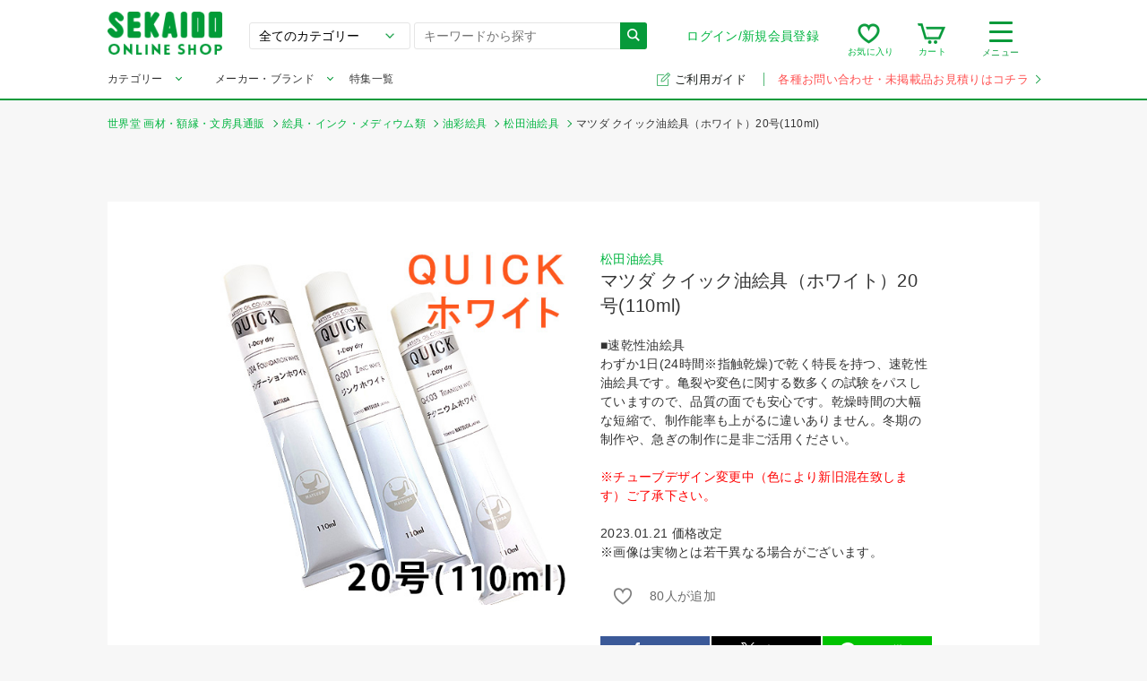

--- FILE ---
content_type: text/html; charset=UTF-8
request_url: https://webshop.sekaido.co.jp/product/A000315
body_size: 17517
content:
<!DOCTYPE html>
<!--[if lt IE 9]> <html lang="ja" class="lt-ie9"> <![endif]-->
<!--[if gt IE 8]><!--> <html lang="ja"> <!--<![endif]-->


<!-- //product/A000315 -->
<!-- ec_pages -->
<!-- 19 -->
 


<head>
    <meta charset="UTF-8">
    <meta http-equiv="x-ua-compatible" content="ie=edge">
            <meta name="robots" content="follow,index">
        <meta name="viewport" content="width=device-width,target-densitydpi=medium-dpi,initial-scale=1,minimum-scale=1,maximum-scale=1,shrink-to-fit=no">
    <meta name="format-detection" content="telephone=no">
    <meta name="msvalidate.01" content="7EC15F34EF8D74779F18D8A6FA62D629"/>
    <link rel="icon" href="/assets/images/common/favicon.ico">
    <link rel="stylesheet" href="/assets/stylesheets/main.css" media="all">
    <link rel="stylesheet" href="/assets/stylesheets/slick.css" media="all">
    <link rel="stylesheet" href="/assets/stylesheets/slick-theme.css" media="all">
    <link rel="stylesheet" href="https://fonts.googleapis.com/css?family=Montserrat">
    <link rel="stylesheet" href="https://fonts.googleapis.com/css?family=Dosis:700">
                    <link rel="canonical" href="https://webshop.sekaido.co.jp/product/A000315">
        <title>【松田油絵具】マツダ クイック油絵具（ホワイト）20号(110ml)の通販|油彩絵具の通販なら世界堂オンラインショップ</title>
    <meta name="description" content="【松田油絵具】マツダ クイック油絵具（ホワイト）20号(110ml)の通販|油彩絵具の通販なら世界堂オンラインショップ画材！ 額縁の販売専門店「世界堂」の通販サイト。「より良い物を、より安く」がモットーです！！">
    <meta name="keywords" content="画材,通販,販売">
        <meta property="og:url" content="https://webshop.sekaido.co.jp/product/A000315">
    <meta property="og:type" content="article">
    <meta property="og:title" content="【松田油絵具】マツダ クイック油絵具（ホワイト）20号(110ml)の通販|油彩絵具の通販なら世界堂オンラインショップ">
    <meta property="og:description" content="【松田油絵具】マツダ クイック油絵具（ホワイト）20号(110ml)の通販|油彩絵具の通販なら世界堂オンラインショップ画材！ 額縁の販売専門店「世界堂」の通販サイト。「より良い物を、より安く」がモットーです！！">
    <meta property="og:image" content="https://s3-ap-northeast-1.amazonaws.com/sekaido-store-image-production/product_images/85184/product/slug_A000315_1.jpg?1714614735">
    <meta property="og:locale" content="ja_JP">
    <meta name="apple-mobile-web-app-title" content="世界堂 通販">
    <meta name="application-name" content="世界堂 通販">
        <link rel="apple-touch-icon" sizes="180x180" href="/assets/images/common/sekaido180.png">
          <!-- Global site tag (gtag.js) - Google Analytics -->
      <script async src="https://www.googletagmanager.com/gtag/js?id=G-XDHNST6Y62"></script>
      <script>window.dataLayer=window.dataLayer||[];function gtag(){dataLayer.push(arguments);}
gtag('js',new Date());gtag('config','G-XDHNST6Y62',{'send_page_view':false});</script>
                <!-- Google Tag Manager -->
        <script>(function(w,d,s,l,i){w[l]=w[l]||[];w[l].push({'gtm.start':new Date().getTime(),event:'gtm.js'});var f=d.getElementsByTagName(s)[0],j=d.createElement(s),dl=l!='dataLayer'?'&l='+l:'';j.async=true;j.src='https://www.googletagmanager.com/gtm.js?id='+i+dl;f.parentNode.insertBefore(j,f);})(window,document,'script','dataLayer','GTM-MZ6PLVS');</script>
        <!-- End Google Tag Manager -->
        <script>window.category_banners_host="https://webshop.sekaido.co.jp";</script>
</head>
<body>
    <!-- Google Tag Manager (noscript) -->
    <noscript><iframe src="https://www.googletagmanager.com/ns.html?id=GTM-MZ6PLVS" height="0" width="0" style="display:none;visibility:hidden"></iframe></noscript>
    <!-- End Google Tag Manager (noscript) -->
<header class="site-header" id="site-header">
        <div class="site-header__header-container">
        
        <div class="site-header__logo">
            <a href="/">
                <picture>
                    <source media="(max-width:739px)" srcset="/assets/images/common/site-logo-smp.png 739w" sizes="100vw">
                    <img src="/assets/images/common/site-logo-smp.png" alt="世界堂オンラインショップ|画材、額縁専門店「世界堂」の通販サイト" data-pin-no-hover="true">
                </picture>
            </a>
        </div>
                    
            <div class="site-header__sp-navi-button" id="site-header__sp-navi-button">
                <div class="navi-button"><span></span><span></span><span></span></div>
                <span class="header-navi__name-toggle">メニュー</span>
            </div>
            
            <form class="search-form" action="/product">
                <select class="search-form__select" id="sfs_pc" name="parent_category_sm">
                    <optgroup>
                        <option value="">全てのカテゴリー</option>
                        <option data-val="0" value="絵具・インク・メディウム類">絵具・インク・メディウム類</option><option data-val="0" value="筆・刷毛・ペインティングナイフ類">筆・刷毛・ペインティングナイフ類</option><option data-val="0" value="パステル・色鉛筆・ペン類">パステル・色鉛筆・ペン類</option><option data-val="0" value="デザイン・製図・コミック用品類">デザイン・製図・コミック用品類</option><option data-val="0" value="制作用品・用具">制作用品・用具</option><option data-val="0" value="建築模型用品">建築模型用品</option><option data-val="0" value="紙類・スケッチブック類">紙類・スケッチブック類</option><option data-val="0" value="キャンバス・パネル類">キャンバス・パネル類</option><option data-val="0" value="クラフト・造形材料">クラフト・造形材料</option><option data-val="0" value="書道用品">書道用品</option><option data-val="0" value="モチーフ">モチーフ</option><option data-val="0" value="書籍">書籍</option><option data-val="0" value="額縁">額縁</option><option data-val="0" value="高級筆記具">高級筆記具</option><option data-val="0" value="事務・オフィス用品">事務・オフィス用品</option><option data-val="0" value="ボールペン">ボールペン</option><option data-val="0" value="アートポスター">アートポスター</option>                    </optgroup>
                </select>
                <input class="search-form__input" id="autocomplete-search" type="text" name="keyword" placeholder="キーワードから探す" value="">
                <button class="search-form__button" type="submit"><i class="icon icon-search"></i></button>
            </form>

            <nav class="header-navi">
                <div class="header-navi__account toggle-button">
                    
                                            <div class="header-navi__account-toggle">
                            <a href="/login">ログイン/新規会員登録</a>
                        </div>
                                        </div>
                <ul class="header-navi__function">
                    
                    <li class="header-navi__function-item" id="header-navi__searchview-button">
                        <i class="icon icon-searchview"></i><span class="header-navi__name-search">検索</span>
                    </li>
                    
                    <li class="header-navi__function-item">
                        <a href="/mypage/browse"><i class="icon icon-favorite"></i><span class="count-badge"></span><span class="header-navi__name-fe">お気に入り</span></a>
                    </li>
                    
                    <li class="header-navi__function-item">
                        <a href="/cart"><i class="icon icon-cart"></i><span class="count-badge"></span><span class="header-navi__name-cart">カート</span></a>
                    </li>

                    
                    <li class="header-navi__function-item header-navi__function-item-contact">
                        <a href="/inquiry_00">
                            <i class="icon icon-email-red-big"></i>
                            <span class="header-navi__name-contact">メール</span>
                        </a>
                    </li>
                </ul>
                
                <div class="header-navi__search toggle-button">
                    <div class="header-navi__search-toggle">
                        <div class="navi-button"><span></span><span></span><span></span></div>
                        <span class="header-navi__name-toggle">メニュー</span>
                    </div>
                    <ul class="header-navi__list toggle-body">
                        <li class="header-navi__item"><a href="/mypage/brows">閲覧履歴</a></li>
                        <li class="header-navi__item--title">探す</li>
                        <li class="header-navi__item"><a href="/category">カテゴリから探す</a></li>
                        <li class="header-navi__item"><a href="/keyword">キーワードから探す</a></li>
                        <li class="header-navi__item"><a href="/maker">メーカー・ブランドから探す</a></li>
                        <li class="header-navi__item"><a href="/feature">特集から探す</a></li>
                    </ul>
                </div>
            </nav>
            
            <nav class="header-navi-sp" id="header-navi-sp">
                <button class="header-navi-sp__close" id="header-navi-sp__close" type="button">
                    <span class="icon icon-close"></span>
                </button>
                <div class="header-navi-sp__inner">
                    <nav>
                                                    <div class="header-navi-sp__title"><i class="icon icon-user"></i>ゲスト様</div>
                                                    <ul class="header-navi-sp__list">
                                                            <li class="header-navi-sp__item"><a href="/login">ログイン/新規会員登録<i class="header-navi-sp__link-arrow"></i></a></li>

                                                            <li class="header-navi-sp__item"><a href="/mypage/browse">お気に入り<i class="header-navi-sp__link-arrow"></i></a></li>
                            <li class="header-navi-sp__item"><a href="/mypage/brows">閲覧履歴<i class="header-navi-sp__link-arrow"></i></a></li>
                        </ul>

                        <div class="header-navi-sp__title header-navi-sp__title--large"><i class="icon icon-search2"></i>探す
                        </div>
                        <ul class="header-navi-sp__list">
                            <li class="header-navi-sp__item"><a href="/category">カテゴリから探す<i class="header-navi-sp__link-arrow"></i></a></li>
                            <li class="header-navi-sp__item"><a href="/maker">メーカー・ブランドから探す<i class="header-navi-sp__link-arrow"></i></a></li>
                            <li class="header-navi-sp__item"><a href="/keyword">キーワードから探す<i class="header-navi-sp__link-arrow"></i></a></li>
                            <li class="header-navi-sp__item"><a href="/feature">特集から探す<i class="header-navi-sp__link-arrow"></i></a></li>
                        </ul>
                        <ul class="header-navi-sp__list is-guest">
                            <li class="header-navi-sp__item header-navi-sp__item-guide">
                                <a href="/guide">
                                    <img src="/assets/images/common/link-guide-icon-wht.svg">ご利用ガイド<i class="header-navi-sp__link-arrow"></i>
                                </a>
                            </li>
                        </ul>
                    </nav>
                </div>
            </nav>
            
            <div class="header-search-sp" id="header-search-sp">
                <div class="header-search-sp__inner searchHistory spHeaderSearchRanking">
                    <form class="header-search-sp__form search-form" action="/product">
                        <select class="search-form__select" id="sfs_sp" name="parent_category_sm">
                            <optgroup>
                                <option value="">全てのカテゴリー</option>
                                <option data-val="0" value="絵具・インク・メディウム類">絵具・インク・メディウム類</option><option data-val="0" value="筆・刷毛・ペインティングナイフ類">筆・刷毛・ペインティングナイフ類</option><option data-val="0" value="パステル・色鉛筆・ペン類">パステル・色鉛筆・ペン類</option><option data-val="0" value="デザイン・製図・コミック用品類">デザイン・製図・コミック用品類</option><option data-val="0" value="制作用品・用具">制作用品・用具</option><option data-val="0" value="建築模型用品">建築模型用品</option><option data-val="0" value="紙類・スケッチブック類">紙類・スケッチブック類</option><option data-val="0" value="キャンバス・パネル類">キャンバス・パネル類</option><option data-val="0" value="クラフト・造形材料">クラフト・造形材料</option><option data-val="0" value="書道用品">書道用品</option><option data-val="0" value="モチーフ">モチーフ</option><option data-val="0" value="書籍">書籍</option><option data-val="0" value="額縁">額縁</option><option data-val="0" value="高級筆記具">高級筆記具</option><option data-val="0" value="事務・オフィス用品">事務・オフィス用品</option><option data-val="0" value="ボールペン">ボールペン</option><option data-val="0" value="アートポスター">アートポスター</option>                            </optgroup>
                        </select>
                        <input class="search-form__input" id="autocomplete-search-sp" type="text" name="keyword" placeholder="キーワードから探す" value="">
                        <button class="search-form__button" type="submit"><i class="icon icon-search"></i></button>
                    </form>
                </div>
            </div>
                </div>
        
    <div class="site-header__header-mega">
      <div class="site-header__header-mega-inner">
        <ul class="header-mega">
          <li class="menu__multi menu__cat"><a class="init-bottom" href="/category">カテゴリー</a>
            <ul class="menu__second-deps"><li><a class="init-right" href="https://webshop.sekaido.co.jp/product?parent_category_sm=%E7%B5%B5%E5%85%B7%E3%83%BB%E3%82%A4%E3%83%B3%E3%82%AF%E3%83%BB%E3%83%A1%E3%83%87%E3%82%A3%E3%82%A6%E3%83%A0%E9%A1%9E">絵具・インク・メディウム類</a><ul class="menu__third-deps"><li><a href="https://webshop.sekaido.co.jp/product?parent_category_sm=%E7%B5%B5%E5%85%B7%E3%83%BB%E3%82%A4%E3%83%B3%E3%82%AF%E3%83%BB%E3%83%A1%E3%83%87%E3%82%A3%E3%82%A6%E3%83%A0%E9%A1%9E&child_category_sm=%E6%B2%B9%E5%BD%A9%E7%B5%B5%E5%85%B7">油彩絵具</a></li><li><a href="https://webshop.sekaido.co.jp/product?parent_category_sm=%E7%B5%B5%E5%85%B7%E3%83%BB%E3%82%A4%E3%83%B3%E3%82%AF%E3%83%BB%E3%83%A1%E3%83%87%E3%82%A3%E3%82%A6%E3%83%A0%E9%A1%9E&child_category_sm=%E7%94%BB%E7%94%A8%E6%B6%B2%E3%83%BB%E3%83%A1%E3%83%87%E3%82%A3%E3%82%A6%E3%83%A0%E9%A1%9E">画用液・メディウム類</a></li><li><a href="https://webshop.sekaido.co.jp/product?parent_category_sm=%E7%B5%B5%E5%85%B7%E3%83%BB%E3%82%A4%E3%83%B3%E3%82%AF%E3%83%BB%E3%83%A1%E3%83%87%E3%82%A3%E3%82%A6%E3%83%A0%E9%A1%9E&child_category_sm=%E9%A1%94%E6%96%99%E3%83%BB%E9%96%A2%E9%80%A3%E5%95%86%E5%93%81">顔料・関連商品</a></li><li><a href="https://webshop.sekaido.co.jp/product?parent_category_sm=%E7%B5%B5%E5%85%B7%E3%83%BB%E3%82%A4%E3%83%B3%E3%82%AF%E3%83%BB%E3%83%A1%E3%83%87%E3%82%A3%E3%82%A6%E3%83%A0%E9%A1%9E&child_category_sm=%E6%B0%B4%E5%BD%A9%E7%B5%B5%E5%85%B7">水彩絵具</a></li><li><a href="https://webshop.sekaido.co.jp/product?parent_category_sm=%E7%B5%B5%E5%85%B7%E3%83%BB%E3%82%A4%E3%83%B3%E3%82%AF%E3%83%BB%E3%83%A1%E3%83%87%E3%82%A3%E3%82%A6%E3%83%A0%E9%A1%9E&child_category_sm=%E3%82%A2%E3%82%AF%E3%83%AA%E3%83%AB%E7%B5%B5%E5%85%B7">アクリル絵具</a></li><li><a href="https://webshop.sekaido.co.jp/product?parent_category_sm=%E7%B5%B5%E5%85%B7%E3%83%BB%E3%82%A4%E3%83%B3%E3%82%AF%E3%83%BB%E3%83%A1%E3%83%87%E3%82%A3%E3%82%A6%E3%83%A0%E9%A1%9E&child_category_sm=%E3%83%9A%E3%82%A4%E3%83%B3%E3%83%88%E5%A1%97%E6%96%99">ペイント塗料</a></li><li><a href="https://webshop.sekaido.co.jp/product?parent_category_sm=%E7%B5%B5%E5%85%B7%E3%83%BB%E3%82%A4%E3%83%B3%E3%82%AF%E3%83%BB%E3%83%A1%E3%83%87%E3%82%A3%E3%82%A6%E3%83%A0%E9%A1%9E&child_category_sm=%E5%B8%83%E7%94%A8%E7%B5%B5%E5%85%B7%E3%83%BB%E7%89%88%E7%94%BB%E7%94%A8%E7%B5%B5%E5%85%B7%E9%A1%9E">布用絵具・版画用絵具類</a></li><li><a href="https://webshop.sekaido.co.jp/product?parent_category_sm=%E7%B5%B5%E5%85%B7%E3%83%BB%E3%82%A4%E3%83%B3%E3%82%AF%E3%83%BB%E3%83%A1%E3%83%87%E3%82%A3%E3%82%A6%E3%83%A0%E9%A1%9E&child_category_sm=%E3%82%AB%E3%83%A9%E3%83%BC%E3%82%A4%E3%83%B3%E3%82%AF%E3%83%BB%E3%83%9B%E3%83%AF%E3%82%A4%E3%83%88%E3%82%A4%E3%83%B3%E3%82%AF%E3%83%BB%E3%83%9E%E3%82%B9%E3%82%AD%E3%83%B3%E3%82%B0%E3%82%A4%E3%83%B3%E3%82%AF%E3%83%BB%E5%A2%A8%E6%B6%B2">カラーインク・ホワイトインク・マスキングインク・墨液</a></li><li><a href="https://webshop.sekaido.co.jp/product?parent_category_sm=%E7%B5%B5%E5%85%B7%E3%83%BB%E3%82%A4%E3%83%B3%E3%82%AF%E3%83%BB%E3%83%A1%E3%83%87%E3%82%A3%E3%82%A6%E3%83%A0%E9%A1%9E&child_category_sm=%E6%97%A5%E6%9C%AC%E7%94%BB%E9%96%A2%E9%80%A3%E5%93%81">日本画関連品</a></li></ul></li><li><a class="init-right" href="https://webshop.sekaido.co.jp/product?parent_category_sm=%E7%AD%86%E3%83%BB%E5%88%B7%E6%AF%9B%E3%83%BB%E3%83%9A%E3%82%A4%E3%83%B3%E3%83%86%E3%82%A3%E3%83%B3%E3%82%B0%E3%83%8A%E3%82%A4%E3%83%95%E9%A1%9E">筆・刷毛・ペインティングナイフ類</a><ul class="menu__third-deps"><li><a href="https://webshop.sekaido.co.jp/product?parent_category_sm=%E7%AD%86%E3%83%BB%E5%88%B7%E6%AF%9B%E3%83%BB%E3%83%9A%E3%82%A4%E3%83%B3%E3%83%86%E3%82%A3%E3%83%B3%E3%82%B0%E3%83%8A%E3%82%A4%E3%83%95%E9%A1%9E&child_category_sm=%E6%B2%B9%E5%BD%A9%E7%AD%86%EF%BC%88%E7%A1%AC%E6%AF%9B%EF%BC%89">油彩筆（硬毛）</a></li><li><a href="https://webshop.sekaido.co.jp/product?parent_category_sm=%E7%AD%86%E3%83%BB%E5%88%B7%E6%AF%9B%E3%83%BB%E3%83%9A%E3%82%A4%E3%83%B3%E3%83%86%E3%82%A3%E3%83%B3%E3%82%B0%E3%83%8A%E3%82%A4%E3%83%95%E9%A1%9E&child_category_sm=%E6%B2%B9%E5%BD%A9%E7%AD%86%EF%BC%88%E4%B8%AD%E3%83%BB%E8%BB%9F%E6%AF%9B%EF%BC%89">油彩筆（中・軟毛）</a></li><li><a href="https://webshop.sekaido.co.jp/product?parent_category_sm=%E7%AD%86%E3%83%BB%E5%88%B7%E6%AF%9B%E3%83%BB%E3%83%9A%E3%82%A4%E3%83%B3%E3%83%86%E3%82%A3%E3%83%B3%E3%82%B0%E3%83%8A%E3%82%A4%E3%83%95%E9%A1%9E&child_category_sm=%E6%B2%B9%E5%BD%A9%E3%83%BB%E3%82%A2%E3%82%AF%E3%83%AA%E3%83%AB%E7%AD%86%EF%BC%88%E3%83%8A%E3%82%A4%E3%83%AD%E3%83%B3%E6%AF%9B%E3%83%BB%E6%B7%B7%E6%AF%9B%EF%BC%89">油彩・アクリル筆（ナイロン毛・混毛）</a></li><li><a href="https://webshop.sekaido.co.jp/product?parent_category_sm=%E7%AD%86%E3%83%BB%E5%88%B7%E6%AF%9B%E3%83%BB%E3%83%9A%E3%82%A4%E3%83%B3%E3%83%86%E3%82%A3%E3%83%B3%E3%82%B0%E3%83%8A%E3%82%A4%E3%83%95%E9%A1%9E&child_category_sm=%E6%B0%B4%E5%BD%A9%E7%AD%86%EF%BC%88%E8%87%AA%E7%84%B6%E6%AF%9B%EF%BC%89">水彩筆（自然毛）</a></li><li><a href="https://webshop.sekaido.co.jp/product?parent_category_sm=%E7%AD%86%E3%83%BB%E5%88%B7%E6%AF%9B%E3%83%BB%E3%83%9A%E3%82%A4%E3%83%B3%E3%83%86%E3%82%A3%E3%83%B3%E3%82%B0%E3%83%8A%E3%82%A4%E3%83%95%E9%A1%9E&child_category_sm=%E6%B0%B4%E5%BD%A9%E7%AD%86%EF%BC%88%E3%83%8A%E3%82%A4%E3%83%AD%E3%83%B3%E3%83%BB%E6%B7%B7%E6%AF%9B%EF%BC%89">水彩筆（ナイロン・混毛）</a></li><li><a href="https://webshop.sekaido.co.jp/product?parent_category_sm=%E7%AD%86%E3%83%BB%E5%88%B7%E6%AF%9B%E3%83%BB%E3%83%9A%E3%82%A4%E3%83%B3%E3%83%86%E3%82%A3%E3%83%B3%E3%82%B0%E3%83%8A%E3%82%A4%E3%83%95%E9%A1%9E&child_category_sm=%E6%97%A5%E6%9C%AC%E7%94%BB%E3%83%BB%E3%83%87%E3%82%B6%E3%82%A4%E3%83%B3%E7%AD%86">日本画・デザイン筆</a></li><li><a href="https://webshop.sekaido.co.jp/product?parent_category_sm=%E7%AD%86%E3%83%BB%E5%88%B7%E6%AF%9B%E3%83%BB%E3%83%9A%E3%82%A4%E3%83%B3%E3%83%86%E3%82%A3%E3%83%B3%E3%82%B0%E3%83%8A%E3%82%A4%E3%83%95%E9%A1%9E&child_category_sm=%E3%83%96%E3%83%A9%E3%82%B7%E3%83%BB%E5%88%B7%E6%AF%9B">ブラシ・刷毛</a></li><li><a href="https://webshop.sekaido.co.jp/product?parent_category_sm=%E7%AD%86%E3%83%BB%E5%88%B7%E6%AF%9B%E3%83%BB%E3%83%9A%E3%82%A4%E3%83%B3%E3%83%86%E3%82%A3%E3%83%B3%E3%82%B0%E3%83%8A%E3%82%A4%E3%83%95%E9%A1%9E&child_category_sm=%E3%83%9A%E3%82%A4%E3%83%B3%E3%83%86%E3%82%A3%E3%83%B3%E3%82%B0%E3%83%8A%E3%82%A4%E3%83%95%E9%A1%9E">ペインティングナイフ類</a></li><li><a href="https://webshop.sekaido.co.jp/product?parent_category_sm=%E7%AD%86%E3%83%BB%E5%88%B7%E6%AF%9B%E3%83%BB%E3%83%9A%E3%82%A4%E3%83%B3%E3%83%86%E3%82%A3%E3%83%B3%E3%82%B0%E3%83%8A%E3%82%A4%E3%83%95%E9%A1%9E&child_category_sm=%E6%B0%B4%E7%AD%86">水筆</a></li><li><a href="https://webshop.sekaido.co.jp/product?parent_category_sm=%E7%AD%86%E3%83%BB%E5%88%B7%E6%AF%9B%E3%83%BB%E3%83%9A%E3%82%A4%E3%83%B3%E3%83%86%E3%82%A3%E3%83%B3%E3%82%B0%E3%83%8A%E3%82%A4%E3%83%95%E9%A1%9E&child_category_sm=%E7%AD%86%E7%AD%92%E3%83%BB%E7%AD%86%E5%B7%BB">筆筒・筆巻</a></li><li><a href="https://webshop.sekaido.co.jp/product?parent_category_sm=%E7%AD%86%E3%83%BB%E5%88%B7%E6%AF%9B%E3%83%BB%E3%83%9A%E3%82%A4%E3%83%B3%E3%83%86%E3%82%A3%E3%83%B3%E3%82%B0%E3%83%8A%E3%82%A4%E3%83%95%E9%A1%9E&child_category_sm=%E6%9B%B8%E9%81%93%E7%AD%86">書道筆</a></li></ul></li><li><a class="init-right" href="https://webshop.sekaido.co.jp/product?parent_category_sm=%E3%83%91%E3%82%B9%E3%83%86%E3%83%AB%E3%83%BB%E8%89%B2%E9%89%9B%E7%AD%86%E3%83%BB%E3%83%9A%E3%83%B3%E9%A1%9E">パステル・色鉛筆・ペン類</a><ul class="menu__third-deps"><li><a href="https://webshop.sekaido.co.jp/product?parent_category_sm=%E3%83%91%E3%82%B9%E3%83%86%E3%83%AB%E3%83%BB%E8%89%B2%E9%89%9B%E7%AD%86%E3%83%BB%E3%83%9A%E3%83%B3%E9%A1%9E&child_category_sm=%E3%82%AF%E3%83%AC%E3%83%A8%E3%83%B3%E3%83%BB%E3%83%91%E3%82%B9%E3%83%86%E3%83%AB">クレヨン・パステル</a></li><li><a href="https://webshop.sekaido.co.jp/product?parent_category_sm=%E3%83%91%E3%82%B9%E3%83%86%E3%83%AB%E3%83%BB%E8%89%B2%E9%89%9B%E7%AD%86%E3%83%BB%E3%83%9A%E3%83%B3%E9%A1%9E&child_category_sm=%E8%89%B2%E9%89%9B%E7%AD%86%E3%83%BB%E6%B0%B4%E5%BD%A9%E8%89%B2%E9%89%9B%E7%AD%86%E3%83%BB%E3%83%91%E3%82%B9%E3%83%86%E3%83%AB%E8%89%B2%E9%89%9B%E7%AD%86">色鉛筆・水彩色鉛筆・パステル色鉛筆</a></li><li><a href="https://webshop.sekaido.co.jp/product?parent_category_sm=%E3%83%91%E3%82%B9%E3%83%86%E3%83%AB%E3%83%BB%E8%89%B2%E9%89%9B%E7%AD%86%E3%83%BB%E3%83%9A%E3%83%B3%E9%A1%9E&child_category_sm=%E6%9C%A8%E7%82%AD%E3%83%BB%E3%82%B3%E3%83%B3%E3%83%86%E3%83%BB%E3%82%B9%E3%82%B1%E3%83%83%E3%83%81%E3%83%9A%E3%83%B3%E3%82%B7%E3%83%AB%E3%83%BB%E3%82%B5%E3%83%83%E3%83%94%E3%83%84">木炭・コンテ・スケッチペンシル・サッピツ</a></li><li><a href="https://webshop.sekaido.co.jp/product?parent_category_sm=%E3%83%91%E3%82%B9%E3%83%86%E3%83%AB%E3%83%BB%E8%89%B2%E9%89%9B%E7%AD%86%E3%83%BB%E3%83%9A%E3%83%B3%E9%A1%9E&child_category_sm=%E9%89%9B%E7%AD%86">鉛筆</a></li><li><a href="https://webshop.sekaido.co.jp/product?parent_category_sm=%E3%83%91%E3%82%B9%E3%83%86%E3%83%AB%E3%83%BB%E8%89%B2%E9%89%9B%E7%AD%86%E3%83%BB%E3%83%9A%E3%83%B3%E9%A1%9E&child_category_sm=%E3%82%B7%E3%83%A3%E3%83%BC%E3%83%97%E3%83%9A%E3%83%B3%E3%82%B7%E3%83%AB%E3%83%BB%E8%8A%AF%E3%83%9B%E3%83%AB%E3%83%80%E3%83%BC%E3%83%BB%E8%A3%BD%E5%9B%B3%E7%94%A8%E3%82%B7%E3%83%A3%E3%83%BC%E3%83%97%E3%83%9A%E3%83%B3">シャープペンシル・芯ホルダー・製図用シャープペン</a></li><li><a href="https://webshop.sekaido.co.jp/product?parent_category_sm=%E3%83%91%E3%82%B9%E3%83%86%E3%83%AB%E3%83%BB%E8%89%B2%E9%89%9B%E7%AD%86%E3%83%BB%E3%83%9A%E3%83%B3%E9%A1%9E&child_category_sm=%E8%A3%BD%E5%9B%B3%E3%83%9A%E3%83%B3">製図ペン</a></li><li><a href="https://webshop.sekaido.co.jp/product?parent_category_sm=%E3%83%91%E3%82%B9%E3%83%86%E3%83%AB%E3%83%BB%E8%89%B2%E9%89%9B%E7%AD%86%E3%83%BB%E3%83%9A%E3%83%B3%E9%A1%9E&child_category_sm=%E3%83%9E%E3%83%BC%E3%82%AB%E3%83%BC">マーカー</a></li><li><a href="https://webshop.sekaido.co.jp/product?parent_category_sm=%E3%83%91%E3%82%B9%E3%83%86%E3%83%AB%E3%83%BB%E8%89%B2%E9%89%9B%E7%AD%86%E3%83%BB%E3%83%9A%E3%83%B3%E9%A1%9E&child_category_sm=%E7%AD%86%E3%83%9A%E3%83%B3">筆ペン</a></li><li><a href="https://webshop.sekaido.co.jp/product?parent_category_sm=%E3%83%91%E3%82%B9%E3%83%86%E3%83%AB%E3%83%BB%E8%89%B2%E9%89%9B%E7%AD%86%E3%83%BB%E3%83%9A%E3%83%B3%E9%A1%9E&child_category_sm=%E6%B6%88%E3%81%97%E3%82%B4%E3%83%A0%E3%83%BB%E7%B7%B4%E3%82%8A%E3%82%B4%E3%83%A0%E3%83%BB%E4%BF%AE%E6%AD%A3%E3%83%9A%E3%83%B3%EF%BC%88%E4%BF%AE%E6%AD%A3%E7%94%A8%E5%93%81%EF%BC%89">消しゴム・練りゴム・修正ペン（修正用品）</a></li><li><a href="https://webshop.sekaido.co.jp/product?parent_category_sm=%E3%83%91%E3%82%B9%E3%83%86%E3%83%AB%E3%83%BB%E8%89%B2%E9%89%9B%E7%AD%86%E3%83%BB%E3%83%9A%E3%83%B3%E9%A1%9E&child_category_sm=%E3%82%B3%E3%83%94%E3%83%83%E3%82%AF">コピック</a></li></ul></li><li><a class="init-right" href="https://webshop.sekaido.co.jp/product?parent_category_sm=%E3%83%87%E3%82%B6%E3%82%A4%E3%83%B3%E3%83%BB%E8%A3%BD%E5%9B%B3%E3%83%BB%E3%82%B3%E3%83%9F%E3%83%83%E3%82%AF%E7%94%A8%E5%93%81%E9%A1%9E">デザイン・製図・コミック用品類</a><ul class="menu__third-deps"><li><a href="https://webshop.sekaido.co.jp/product?parent_category_sm=%E3%83%87%E3%82%B6%E3%82%A4%E3%83%B3%E3%83%BB%E8%A3%BD%E5%9B%B3%E3%83%BB%E3%82%B3%E3%83%9F%E3%83%83%E3%82%AF%E7%94%A8%E5%93%81%E9%A1%9E&child_category_sm=%E3%82%AB%E3%83%83%E3%82%BF%E3%83%BC%E3%83%BB%E3%83%8F%E3%82%B5%E3%83%9F%E9%A1%9E">カッター・ハサミ類</a></li><li><a href="https://webshop.sekaido.co.jp/product?parent_category_sm=%E3%83%87%E3%82%B6%E3%82%A4%E3%83%B3%E3%83%BB%E8%A3%BD%E5%9B%B3%E3%83%BB%E3%82%B3%E3%83%9F%E3%83%83%E3%82%AF%E7%94%A8%E5%93%81%E9%A1%9E&child_category_sm=%E3%83%9C%E3%83%B3%E3%83%89%E3%83%BB%E3%83%9A%E3%83%BC%E3%83%91%E3%83%BC%E3%82%BB%E3%83%A1%E3%83%B3%E3%83%88%E3%83%BB%E3%82%B9%E3%83%97%E3%83%AC%E3%83%BC%E3%81%AE%E3%82%8A">ボンド・ペーパーセメント・スプレーのり</a></li><li><a href="https://webshop.sekaido.co.jp/product?parent_category_sm=%E3%83%87%E3%82%B6%E3%82%A4%E3%83%B3%E3%83%BB%E8%A3%BD%E5%9B%B3%E3%83%BB%E3%82%B3%E3%83%9F%E3%83%83%E3%82%AF%E7%94%A8%E5%93%81%E9%A1%9E&child_category_sm=%E3%83%86%E3%83%BC%E3%83%97%E9%A1%9E%E3%83%BB%E4%B8%A1%E9%9D%A2%E3%83%86%E3%83%BC%E3%83%97%E3%83%BB%E6%B0%B4%E5%BC%B5%E3%83%86%E3%83%BC%E3%83%97">テープ類・両面テープ・水張テープ</a></li><li><a href="https://webshop.sekaido.co.jp/product?parent_category_sm=%E3%83%87%E3%82%B6%E3%82%A4%E3%83%B3%E3%83%BB%E8%A3%BD%E5%9B%B3%E3%83%BB%E3%82%B3%E3%83%9F%E3%83%83%E3%82%AF%E7%94%A8%E5%93%81%E9%A1%9E&child_category_sm=%E5%AE%9A%E8%A6%8F%E3%83%BB%E3%83%86%E3%83%B3%E3%83%97%E3%83%AC%E3%83%BC%E3%83%88%E3%83%BB%E8%A3%BD%E5%9B%B3%E5%99%A8">定規・テンプレート・製図器</a></li><li><a href="https://webshop.sekaido.co.jp/product?parent_category_sm=%E3%83%87%E3%82%B6%E3%82%A4%E3%83%B3%E3%83%BB%E8%A3%BD%E5%9B%B3%E3%83%BB%E3%82%B3%E3%83%9F%E3%83%83%E3%82%AF%E7%94%A8%E5%93%81%E9%A1%9E&child_category_sm=%E8%A3%BD%E5%9B%B3%E6%A9%9F%E3%83%BB%E3%83%88%E3%83%AC%E3%83%BC%E3%82%B9%E5%8F%B0">製図機・トレース台</a></li><li><a href="https://webshop.sekaido.co.jp/product?parent_category_sm=%E3%83%87%E3%82%B6%E3%82%A4%E3%83%B3%E3%83%BB%E8%A3%BD%E5%9B%B3%E3%83%BB%E3%82%B3%E3%83%9F%E3%83%83%E3%82%AF%E7%94%A8%E5%93%81%E9%A1%9E&child_category_sm=%E3%82%B3%E3%83%9F%E3%83%83%E3%82%AF%E7%94%A8%E5%93%81">コミック用品</a></li><li><a href="https://webshop.sekaido.co.jp/product?parent_category_sm=%E3%83%87%E3%82%B6%E3%82%A4%E3%83%B3%E3%83%BB%E8%A3%BD%E5%9B%B3%E3%83%BB%E3%82%B3%E3%83%9F%E3%83%83%E3%82%AF%E7%94%A8%E5%93%81%E9%A1%9E&child_category_sm=%E3%82%B9%E3%82%AF%E3%83%AA%E3%83%BC%E3%83%B3%E3%83%88%E3%83%BC%E3%83%B3%E3%83%BB%E3%83%88%E3%83%BC%E3%83%B3%E7%94%A8%E5%93%81">スクリーントーン・トーン用品</a></li><li><a href="https://webshop.sekaido.co.jp/product?parent_category_sm=%E3%83%87%E3%82%B6%E3%82%A4%E3%83%B3%E3%83%BB%E8%A3%BD%E5%9B%B3%E3%83%BB%E3%82%B3%E3%83%9F%E3%83%83%E3%82%AF%E7%94%A8%E5%93%81%E9%A1%9E&child_category_sm=%E8%89%B2%E8%A6%8B%E6%9C%AC%E5%B8%B3">色見本帳</a></li><li><a href="https://webshop.sekaido.co.jp/product?parent_category_sm=%E3%83%87%E3%82%B6%E3%82%A4%E3%83%B3%E3%83%BB%E8%A3%BD%E5%9B%B3%E3%83%BB%E3%82%B3%E3%83%9F%E3%83%83%E3%82%AF%E7%94%A8%E5%93%81%E9%A1%9E&child_category_sm=%E3%82%AB%E3%83%AA%E3%82%B0%E3%83%A9%E3%83%95%E3%82%A3%E3%83%BC%E7%94%A8%E5%93%81">カリグラフィー用品</a></li></ul></li><li><a class="init-right" href="https://webshop.sekaido.co.jp/product?parent_category_sm=%E5%88%B6%E4%BD%9C%E7%94%A8%E5%93%81%E3%83%BB%E7%94%A8%E5%85%B7">制作用品・用具</a><ul class="menu__third-deps"><li><a href="https://webshop.sekaido.co.jp/product?parent_category_sm=%E5%88%B6%E4%BD%9C%E7%94%A8%E5%93%81%E3%83%BB%E7%94%A8%E5%85%B7&child_category_sm=%E3%82%A4%E3%83%BC%E3%82%BC%E3%83%AB%E3%83%BB%E3%82%AD%E3%83%A3%E3%83%93%E3%83%8D%E3%83%83%E3%83%88">イーゼル・キャビネット</a></li><li><a href="https://webshop.sekaido.co.jp/product?parent_category_sm=%E5%88%B6%E4%BD%9C%E7%94%A8%E5%93%81%E3%83%BB%E7%94%A8%E5%85%B7&child_category_sm=%E7%94%BB%E7%AE%B1%E3%83%BB%E7%94%BB%E7%AE%B1%E3%82%BB%E3%83%83%E3%83%88">画箱・画箱セット</a></li><li><a href="https://webshop.sekaido.co.jp/product?parent_category_sm=%E5%88%B6%E4%BD%9C%E7%94%A8%E5%93%81%E3%83%BB%E7%94%A8%E5%85%B7&child_category_sm=%E3%83%91%E3%83%AC%E3%83%83%E3%83%88%E3%83%BB%E3%83%9A%E3%83%BC%E3%83%91%E3%83%BC%E3%83%91%E3%83%AC%E3%83%83%E3%83%88%E3%83%BB%E3%81%A8%E3%81%8D%E7%9A%BF">パレット・ペーパーパレット・とき皿</a></li><li><a href="https://webshop.sekaido.co.jp/product?parent_category_sm=%E5%88%B6%E4%BD%9C%E7%94%A8%E5%93%81%E3%83%BB%E7%94%A8%E5%85%B7&child_category_sm=%E3%82%AB%E3%83%AB%E3%83%88%E3%83%B3%E3%83%BB%E3%83%90%E3%83%83%E3%82%B0%E3%83%BB%E3%82%A2%E3%83%AB%E3%82%BF%E3%83%BC%E3%83%88%E3%82%B1%E3%83%BC%E3%82%B9">カルトン・バッグ・アルタートケース</a></li><li><a href="https://webshop.sekaido.co.jp/product?parent_category_sm=%E5%88%B6%E4%BD%9C%E7%94%A8%E5%93%81%E3%83%BB%E7%94%A8%E5%85%B7&child_category_sm=%E7%AD%86%E6%B4%97%E5%99%A8%E3%83%BB%E6%B2%B9%E3%81%A4%E3%81%BC%E3%83%BB%E3%81%9D%E3%81%AE%E4%BB%96">筆洗器・油つぼ・その他</a></li><li><a href="https://webshop.sekaido.co.jp/product?parent_category_sm=%E5%88%B6%E4%BD%9C%E7%94%A8%E5%93%81%E3%83%BB%E7%94%A8%E5%85%B7&child_category_sm=%E4%BD%9C%E6%A5%AD%E7%9D%80%E3%83%BB%E3%82%A8%E3%83%97%E3%83%AD%E3%83%B3">作業着・エプロン</a></li></ul></li><li><a class="init-right" href="https://webshop.sekaido.co.jp/product?parent_category_sm=%E5%BB%BA%E7%AF%89%E6%A8%A1%E5%9E%8B%E7%94%A8%E5%93%81">建築模型用品</a><ul class="menu__third-deps"><li><a href="https://webshop.sekaido.co.jp/product?parent_category_sm=%E5%BB%BA%E7%AF%89%E6%A8%A1%E5%9E%8B%E7%94%A8%E5%93%81&child_category_sm=%E3%82%B9%E3%83%81%E3%83%AC%E3%83%B3%E3%83%9C%E3%83%BC%E3%83%89">スチレンボード</a></li><li><a href="https://webshop.sekaido.co.jp/product?parent_category_sm=%E5%BB%BA%E7%AF%89%E6%A8%A1%E5%9E%8B%E7%94%A8%E5%93%81&child_category_sm=%E6%A8%A1%E5%9E%8B%E7%B4%A0%E6%9D%90">模型素材</a></li><li><a href="https://webshop.sekaido.co.jp/product?parent_category_sm=%E5%BB%BA%E7%AF%89%E6%A8%A1%E5%9E%8B%E7%94%A8%E5%93%81&child_category_sm=%E3%83%9F%E3%83%8B%E3%83%81%E3%83%A5%E3%82%A2%E6%A8%A1%E5%9E%8B">ミニチュア模型</a></li><li><a href="https://webshop.sekaido.co.jp/product?parent_category_sm=%E5%BB%BA%E7%AF%89%E6%A8%A1%E5%9E%8B%E7%94%A8%E5%93%81&child_category_sm=%E6%9D%BF%E6%9D%90%28%E3%82%B7%E3%83%BC%E3%83%88%29%E3%83%BB%E6%A3%92%E6%9D%90">板材(シート)・棒材</a></li><li><a href="https://webshop.sekaido.co.jp/product?parent_category_sm=%E5%BB%BA%E7%AF%89%E6%A8%A1%E5%9E%8B%E7%94%A8%E5%93%81&child_category_sm=%E8%A3%9C%E5%8A%A9%E6%9D%90%E6%96%99">補助材料</a></li><li><a href="https://webshop.sekaido.co.jp/product?parent_category_sm=%E5%BB%BA%E7%AF%89%E6%A8%A1%E5%9E%8B%E7%94%A8%E5%93%81&child_category_sm=%E7%A1%AC%E8%B3%AA%E7%99%BA%E6%B3%A1%E7%B4%A0%E6%9D%90">硬質発泡素材</a></li></ul></li><li><a class="init-right" href="https://webshop.sekaido.co.jp/product?parent_category_sm=%E7%B4%99%E9%A1%9E%E3%83%BB%E3%82%B9%E3%82%B1%E3%83%83%E3%83%81%E3%83%96%E3%83%83%E3%82%AF%E9%A1%9E">紙類・スケッチブック類</a><ul class="menu__third-deps"><li><a href="https://webshop.sekaido.co.jp/product?parent_category_sm=%E7%B4%99%E9%A1%9E%E3%83%BB%E3%82%B9%E3%82%B1%E3%83%83%E3%83%81%E3%83%96%E3%83%83%E3%82%AF%E9%A1%9E&child_category_sm=%E7%B4%99%E3%83%BB%E3%82%A4%E3%83%A9%E3%82%B9%E3%83%88%E3%83%9C%E3%83%BC%E3%83%89%E3%83%BB%E3%83%AD%E3%83%BC%E3%83%AB%E7%B4%99">紙・イラストボード・ロール紙</a></li><li><a href="https://webshop.sekaido.co.jp/product?parent_category_sm=%E7%B4%99%E9%A1%9E%E3%83%BB%E3%82%B9%E3%82%B1%E3%83%83%E3%83%81%E3%83%96%E3%83%83%E3%82%AF%E9%A1%9E&child_category_sm=%E3%82%B9%E3%82%B1%E3%83%83%E3%83%81%E3%83%96%E3%83%83%E3%82%AF%E3%83%BB%E3%83%91%E3%83%83%E3%83%89%E7%B4%99%E3%83%BB%E3%83%9D%E3%82%B9%E3%83%88%E3%82%AB%E3%83%BC%E3%83%89">スケッチブック・パッド紙・ポストカード</a></li><li><a href="https://webshop.sekaido.co.jp/product?parent_category_sm=%E7%B4%99%E9%A1%9E%E3%83%BB%E3%82%B9%E3%82%B1%E3%83%83%E3%83%81%E3%83%96%E3%83%83%E3%82%AF%E9%A1%9E&child_category_sm=%E3%83%88%E3%83%AC%E3%83%BC%E3%82%B7%E3%83%B3%E3%82%B0%E3%83%9A%E3%83%BC%E3%83%91%E3%83%BC%E3%83%BB%E3%83%91%E3%83%83%E3%82%AF%E7%B4%99">トレーシングペーパー・パック紙</a></li><li><a href="https://webshop.sekaido.co.jp/product?parent_category_sm=%E7%B4%99%E9%A1%9E%E3%83%BB%E3%82%B9%E3%82%B1%E3%83%83%E3%83%81%E3%83%96%E3%83%83%E3%82%AF%E9%A1%9E&child_category_sm=%E3%83%91%E3%83%83%E3%82%AF%E5%92%8C%E7%B4%99">パック和紙</a></li><li><a href="https://webshop.sekaido.co.jp/product?parent_category_sm=%E7%B4%99%E9%A1%9E%E3%83%BB%E3%82%B9%E3%82%B1%E3%83%83%E3%83%81%E3%83%96%E3%83%83%E3%82%AF%E9%A1%9E&child_category_sm=%E5%92%8C%E7%B4%99">和紙</a></li><li><a href="https://webshop.sekaido.co.jp/product?parent_category_sm=%E7%B4%99%E9%A1%9E%E3%83%BB%E3%82%B9%E3%82%B1%E3%83%83%E3%83%81%E3%83%96%E3%83%83%E3%82%AF%E9%A1%9E&child_category_sm=%E8%89%B2%E7%B4%99">色紙</a></li><li><a href="https://webshop.sekaido.co.jp/product?parent_category_sm=%E7%B4%99%E9%A1%9E%E3%83%BB%E3%82%B9%E3%82%B1%E3%83%83%E3%83%81%E3%83%96%E3%83%83%E3%82%AF%E9%A1%9E&child_category_sm=%E3%83%81%E3%83%A7%E3%83%BC%E3%82%AF%E3%82%A2%E3%83%BC%E3%83%88%E7%94%A8%E5%93%81">チョークアート用品</a></li></ul></li><li><a class="init-right" href="https://webshop.sekaido.co.jp/product?parent_category_sm=%E3%82%AD%E3%83%A3%E3%83%B3%E3%83%90%E3%82%B9%E3%83%BB%E3%83%91%E3%83%8D%E3%83%AB%E9%A1%9E">キャンバス・パネル類</a><ul class="menu__third-deps"><li><a href="https://webshop.sekaido.co.jp/product?parent_category_sm=%E3%82%AD%E3%83%A3%E3%83%B3%E3%83%90%E3%82%B9%E3%83%BB%E3%83%91%E3%83%8D%E3%83%AB%E9%A1%9E&child_category_sm=%E5%BC%B5%E3%82%8A%E3%82%AD%E3%83%A3%E3%83%B3%E3%83%90%E3%82%B9%E3%83%BB%E3%82%AD%E3%83%A3%E3%83%B3%E3%83%90%E3%82%B9%E3%83%9C%E3%83%BC%E3%83%89">張りキャンバス・キャンバスボード</a></li><li><a href="https://webshop.sekaido.co.jp/product?parent_category_sm=%E3%82%AD%E3%83%A3%E3%83%B3%E3%83%90%E3%82%B9%E3%83%BB%E3%83%91%E3%83%8D%E3%83%AB%E9%A1%9E&child_category_sm=%E6%9C%A8%E6%9E%A0%E3%83%BB%E7%94%BB%E5%B8%83%E3%83%BB%E3%83%AD%E3%83%BC%E3%83%AB%E3%82%AD%E3%83%A3%E3%83%B3%E3%83%90%E3%82%B9">木枠・画布・ロールキャンバス</a></li><li><a href="https://webshop.sekaido.co.jp/product?parent_category_sm=%E3%82%AD%E3%83%A3%E3%83%B3%E3%83%90%E3%82%B9%E3%83%BB%E3%83%91%E3%83%8D%E3%83%AB%E9%A1%9E&child_category_sm=%E6%9C%A8%E8%A3%BD%E3%83%91%E3%83%8D%E3%83%AB">木製パネル</a></li><li><a href="https://webshop.sekaido.co.jp/product?parent_category_sm=%E3%82%AD%E3%83%A3%E3%83%B3%E3%83%90%E3%82%B9%E3%83%BB%E3%83%91%E3%83%8D%E3%83%AB%E9%A1%9E&child_category_sm=%E3%82%AD%E3%83%A3%E3%83%B3%E3%83%90%E3%82%B9%E7%94%A8%E5%93%81">キャンバス用品</a></li></ul></li><li><a class="init-right" href="https://webshop.sekaido.co.jp/product?parent_category_sm=%E3%82%AF%E3%83%A9%E3%83%95%E3%83%88%E3%83%BB%E9%80%A0%E5%BD%A2%E6%9D%90%E6%96%99">クラフト・造形材料</a><ul class="menu__third-deps"><li><a href="https://webshop.sekaido.co.jp/product?parent_category_sm=%E3%82%AF%E3%83%A9%E3%83%95%E3%83%88%E3%83%BB%E9%80%A0%E5%BD%A2%E6%9D%90%E6%96%99&child_category_sm=%E9%80%A0%E5%BD%A2%E6%9D%90%E6%96%99">造形材料</a></li><li><a href="https://webshop.sekaido.co.jp/product?parent_category_sm=%E3%82%AF%E3%83%A9%E3%83%95%E3%83%88%E3%83%BB%E9%80%A0%E5%BD%A2%E6%9D%90%E6%96%99&child_category_sm=%E3%81%91%E3%81%97%E3%81%94%E3%82%80%E3%81%AF%E3%82%93%E3%81%93%E7%94%A8%E5%93%81">けしごむはんこ用品</a></li><li><a href="https://webshop.sekaido.co.jp/product?parent_category_sm=%E3%82%AF%E3%83%A9%E3%83%95%E3%83%88%E3%83%BB%E9%80%A0%E5%BD%A2%E6%9D%90%E6%96%99&child_category_sm=UV%E3%83%AC%E3%82%B8%E3%83%B3%E9%96%A2%E9%80%A3">UVレジン関連</a></li><li><a href="https://webshop.sekaido.co.jp/product?parent_category_sm=%E3%82%AF%E3%83%A9%E3%83%95%E3%83%88%E3%83%BB%E9%80%A0%E5%BD%A2%E6%9D%90%E6%96%99&child_category_sm=%E7%9F%B3%E8%86%8F%E6%9D%90%E6%96%99%E3%83%BB%E7%94%A8%E5%93%81">石膏材料・用品</a></li><li><a href="https://webshop.sekaido.co.jp/product?parent_category_sm=%E3%82%AF%E3%83%A9%E3%83%95%E3%83%88%E3%83%BB%E9%80%A0%E5%BD%A2%E6%9D%90%E6%96%99&child_category_sm=%E3%82%AA%E3%83%BC%E3%83%96%E3%83%B3%E7%B2%98%E5%9C%9F%E3%80%8C%E3%83%95%E3%82%A3%E3%83%A2%E3%80%8D">オーブン粘土「フィモ」</a></li><li><a href="https://webshop.sekaido.co.jp/product?parent_category_sm=%E3%82%AF%E3%83%A9%E3%83%95%E3%83%88%E3%83%BB%E9%80%A0%E5%BD%A2%E6%9D%90%E6%96%99&child_category_sm=T%E3%82%B7%E3%83%A3%E3%83%84%E3%81%8F%E3%82%93">Tシャツくん</a></li><li><a href="https://webshop.sekaido.co.jp/product?parent_category_sm=%E3%82%AF%E3%83%A9%E3%83%95%E3%83%88%E3%83%BB%E9%80%A0%E5%BD%A2%E6%9D%90%E6%96%99&child_category_sm=%E5%AE%B6%E5%BA%AD%E7%94%A8%E6%9F%93%E8%89%B2%E5%89%A4">家庭用染色剤</a></li></ul></li><li><a class="init-right" href="https://webshop.sekaido.co.jp/product?parent_category_sm=%E6%9B%B8%E9%81%93%E7%94%A8%E5%93%81">書道用品</a><ul class="menu__third-deps"><li><a href="https://webshop.sekaido.co.jp/product?parent_category_sm=%E6%9B%B8%E9%81%93%E7%94%A8%E5%93%81&child_category_sm=%E6%B0%B4%E6%9B%B8%E7%94%A8%E5%93%81">水書用品</a></li><li><a href="https://webshop.sekaido.co.jp/product?parent_category_sm=%E6%9B%B8%E9%81%93%E7%94%A8%E5%93%81&child_category_sm=%E5%A2%A8%E6%B6%B2">墨液</a></li><li><a href="https://webshop.sekaido.co.jp/product?parent_category_sm=%E6%9B%B8%E9%81%93%E7%94%A8%E5%93%81&child_category_sm=%E5%9B%BA%E5%BD%A2%E5%A2%A8">固形墨</a></li><li><a href="https://webshop.sekaido.co.jp/product?parent_category_sm=%E6%9B%B8%E9%81%93%E7%94%A8%E5%93%81&child_category_sm=%E5%8D%8A%E7%B4%99%E9%A1%9E">半紙類</a></li><li><a href="https://webshop.sekaido.co.jp/product?parent_category_sm=%E6%9B%B8%E9%81%93%E7%94%A8%E5%93%81&child_category_sm=%E6%9B%B8%E9%81%93%E7%94%A8%E5%85%B7">書道用具</a></li></ul></li><li><a class="init-right" href="https://webshop.sekaido.co.jp/product?parent_category_sm=%E3%83%A2%E3%83%81%E3%83%BC%E3%83%95">モチーフ</a><ul class="menu__third-deps"><li><a href="https://webshop.sekaido.co.jp/product?parent_category_sm=%E3%83%A2%E3%83%81%E3%83%BC%E3%83%95&child_category_sm=%E3%83%A2%E3%83%87%E3%83%AB%E4%BA%BA%E5%BD%A2%E3%83%BB%E9%9D%99%E7%89%A9%E6%A8%A1%E5%9E%8B">モデル人形・静物模型</a></li><li><a href="https://webshop.sekaido.co.jp/product?parent_category_sm=%E3%83%A2%E3%83%81%E3%83%BC%E3%83%95&child_category_sm=%E7%9F%B3%E8%86%8F%E5%83%8F">石膏像</a></li></ul></li><li><a class="init-right" href="https://webshop.sekaido.co.jp/product?parent_category_sm=%E6%9B%B8%E7%B1%8D">書籍</a><ul class="menu__third-deps"><li><a href="https://webshop.sekaido.co.jp/product?parent_category_sm=%E6%9B%B8%E7%B1%8D&child_category_sm=%E3%83%9E%E3%83%B3%E3%82%AC%E6%8A%80%E6%B3%95">マンガ技法</a></li><li><a href="https://webshop.sekaido.co.jp/product?parent_category_sm=%E6%9B%B8%E7%B1%8D&child_category_sm=%E7%BE%8E%E8%A1%93%E3%83%BB%E6%A7%8B%E5%9B%B3%E3%83%BB%E6%95%99%E9%A4%8A">美術・構図・教養</a></li><li><a href="https://webshop.sekaido.co.jp/product?parent_category_sm=%E6%9B%B8%E7%B1%8D&child_category_sm=%E3%83%87%E3%83%83%E3%82%B5%E3%83%B3">デッサン</a></li><li><a href="https://webshop.sekaido.co.jp/product?parent_category_sm=%E6%9B%B8%E7%B1%8D&child_category_sm=%E8%89%B2%E5%BD%A9%E3%83%BB%E9%85%8D%E8%89%B2">色彩・配色</a></li><li><a href="https://webshop.sekaido.co.jp/product?parent_category_sm=%E6%9B%B8%E7%B1%8D&child_category_sm=%E3%83%9D%E3%83%BC%E3%82%BA%E9%9B%86">ポーズ集</a></li><li><a href="https://webshop.sekaido.co.jp/product?parent_category_sm=%E6%9B%B8%E7%B1%8D&child_category_sm=%E8%83%8C%E6%99%AF%E9%9B%86">背景集</a></li><li><a href="https://webshop.sekaido.co.jp/product?parent_category_sm=%E6%9B%B8%E7%B1%8D&child_category_sm=%E3%83%91%E3%82%B9%E3%83%86%E3%83%AB%E3%83%BB%E8%89%B2%E9%89%9B%E7%AD%86%E3%83%BB%E6%B0%B4%E5%BD%A9%E8%89%B2%E9%89%9B%E7%AD%86">パステル・色鉛筆・水彩色鉛筆</a></li><li><a href="https://webshop.sekaido.co.jp/product?parent_category_sm=%E6%9B%B8%E7%B1%8D&child_category_sm=%E6%B0%B4%E5%BD%A9%E3%83%BB%E3%82%B9%E3%82%B1%E3%83%83%E3%83%81">水彩・スケッチ</a></li><li><a href="https://webshop.sekaido.co.jp/product?parent_category_sm=%E6%9B%B8%E7%B1%8D&child_category_sm=%E6%B2%B9%E5%BD%A9%E3%83%BB%E3%83%86%E3%83%B3%E3%83%9A%E3%83%A9%E3%83%BB%E3%82%A2%E3%82%AF%E3%83%AA%E3%83%AB">油彩・テンペラ・アクリル</a></li></ul></li><li><a class="init-right" href="https://webshop.sekaido.co.jp/product?parent_category_sm=%E9%A1%8D%E7%B8%81">額縁</a><ul class="menu__third-deps"><li><a href="https://webshop.sekaido.co.jp/product?parent_category_sm=%E9%A1%8D%E7%B8%81&child_category_sm=%E6%B2%B9%E5%BD%A9%E9%A1%8D">油彩額</a></li><li><a href="https://webshop.sekaido.co.jp/product?parent_category_sm=%E9%A1%8D%E7%B8%81&child_category_sm=%E4%BB%AE%E7%B8%81">仮縁</a></li><li><a href="https://webshop.sekaido.co.jp/product?parent_category_sm=%E9%A1%8D%E7%B8%81&child_category_sm=%E6%B0%B4%E5%BD%A9%E3%83%BB%E5%86%99%E7%9C%9F%E3%83%BB%E3%83%87%E3%83%83%E3%82%B5%E3%83%B3%E9%A1%8D">水彩・写真・デッサン額</a></li><li><a href="https://webshop.sekaido.co.jp/product?parent_category_sm=%E9%A1%8D%E7%B8%81&child_category_sm=%E8%B3%9E%E7%8A%B6%E9%A1%8D">賞状額</a></li><li><a href="https://webshop.sekaido.co.jp/product?parent_category_sm=%E9%A1%8D%E7%B8%81&child_category_sm=%E8%89%B2%E7%B4%99%E9%A1%8D">色紙額</a></li><li><a href="https://webshop.sekaido.co.jp/product?parent_category_sm=%E9%A1%8D%E7%B8%81&child_category_sm=%E6%89%8B%E3%81%AC%E3%81%90%E3%81%84%E9%A1%8D">手ぬぐい額</a></li><li><a href="https://webshop.sekaido.co.jp/product?parent_category_sm=%E9%A1%8D%E7%B8%81&child_category_sm=OA%E3%82%B5%E3%82%A4%E3%82%BA%E9%A1%8D">OAサイズ額</a></li><li><a href="https://webshop.sekaido.co.jp/product?parent_category_sm=%E9%A1%8D%E7%B8%81&child_category_sm=%E3%83%9D%E3%82%B9%E3%82%BF%E3%83%BC%E3%83%91%E3%83%8D%E3%83%AB">ポスターパネル</a></li><li><a href="https://webshop.sekaido.co.jp/product?parent_category_sm=%E9%A1%8D%E7%B8%81&child_category_sm=%E3%83%95%E3%82%A9%E3%83%88%E3%83%95%E3%83%AC%E3%83%BC%E3%83%A0%E3%83%BB%E5%86%99%E7%9C%9F%E7%AB%8B%E3%81%A6">フォトフレーム・写真立て</a></li><li><a href="https://webshop.sekaido.co.jp/product?parent_category_sm=%E9%A1%8D%E7%B8%81&child_category_sm=%E9%A1%8D%E7%94%A8%E9%96%A2%E9%80%A3%E5%93%81">額用関連品</a></li><li><a href="https://webshop.sekaido.co.jp/product?parent_category_sm=%E9%A1%8D%E7%B8%81&child_category_sm=%E3%83%A6%E3%83%8B%E3%83%95%E3%82%A9%E3%83%BC%E3%83%A0%E9%A1%8D">ユニフォーム額</a></li></ul></li><li><a class="init-right" href="https://webshop.sekaido.co.jp/product?parent_category_sm=%E9%AB%98%E7%B4%9A%E7%AD%86%E8%A8%98%E5%85%B7">高級筆記具</a><ul class="menu__third-deps"><li><a href="https://webshop.sekaido.co.jp/product?parent_category_sm=%E9%AB%98%E7%B4%9A%E7%AD%86%E8%A8%98%E5%85%B7&child_category_sm=%E4%B8%87%E5%B9%B4%E7%AD%86">万年筆</a></li><li><a href="https://webshop.sekaido.co.jp/product?parent_category_sm=%E9%AB%98%E7%B4%9A%E7%AD%86%E8%A8%98%E5%85%B7&child_category_sm=%E3%82%A4%E3%83%B3%E3%82%AF%E3%83%BB%E3%82%B3%E3%83%B3%E3%83%90%E3%83%BC%E3%82%BF%E3%83%BC%E9%A1%9E">インク・コンバーター類</a></li><li><a href="https://webshop.sekaido.co.jp/product?parent_category_sm=%E9%AB%98%E7%B4%9A%E7%AD%86%E8%A8%98%E5%85%B7&child_category_sm=%E3%82%AC%E3%83%A9%E3%82%B9%E3%83%9A%E3%83%B3">ガラスペン</a></li></ul></li><li><a class="init-right" href="https://webshop.sekaido.co.jp/product?parent_category_sm=%E4%BA%8B%E5%8B%99%E3%83%BB%E3%82%AA%E3%83%95%E3%82%A3%E3%82%B9%E7%94%A8%E5%93%81">事務・オフィス用品</a><ul class="menu__third-deps"><li><a href="https://webshop.sekaido.co.jp/product?parent_category_sm=%E4%BA%8B%E5%8B%99%E3%83%BB%E3%82%AA%E3%83%95%E3%82%A3%E3%82%B9%E7%94%A8%E5%93%81&child_category_sm=%E3%83%95%E3%82%A1%E3%82%A4%E3%83%AB">ファイル</a></li><li><a href="https://webshop.sekaido.co.jp/product?parent_category_sm=%E4%BA%8B%E5%8B%99%E3%83%BB%E3%82%AA%E3%83%95%E3%82%A3%E3%82%B9%E7%94%A8%E5%93%81&child_category_sm=%E3%82%AF%E3%83%AA%E3%83%A4%E3%83%BC%E3%83%96%E3%83%83%E3%82%AF">クリヤーブック</a></li><li><a href="https://webshop.sekaido.co.jp/product?parent_category_sm=%E4%BA%8B%E5%8B%99%E3%83%BB%E3%82%AA%E3%83%95%E3%82%A3%E3%82%B9%E7%94%A8%E5%93%81&child_category_sm=%E3%83%8E%E3%83%BC%E3%83%88%E3%83%BB%E7%B4%99%E8%A3%BD%E5%93%81">ノート・紙製品</a></li><li><a href="https://webshop.sekaido.co.jp/product?parent_category_sm=%E4%BA%8B%E5%8B%99%E3%83%BB%E3%82%AA%E3%83%95%E3%82%A3%E3%82%B9%E7%94%A8%E5%93%81&child_category_sm=%E4%BA%8B%E5%8B%99%E7%94%A8%E5%93%81%E3%83%BB%E3%82%AA%E3%83%95%E3%82%A3%E3%82%B9%E7%94%A8%E5%93%81%E3%83%BB%E6%96%87%E6%88%BF%E5%85%B7">事務用品・オフィス用品・文房具</a></li><li><a href="https://webshop.sekaido.co.jp/product?parent_category_sm=%E4%BA%8B%E5%8B%99%E3%83%BB%E3%82%AA%E3%83%95%E3%82%A3%E3%82%B9%E7%94%A8%E5%93%81&child_category_sm=%E3%83%97%E3%83%AA%E3%83%B3%E3%82%BF%E7%94%A8%E7%B4%99%E9%96%A2%E9%80%A3">プリンタ用紙関連</a></li><li><a href="https://webshop.sekaido.co.jp/product?parent_category_sm=%E4%BA%8B%E5%8B%99%E3%83%BB%E3%82%AA%E3%83%95%E3%82%A3%E3%82%B9%E7%94%A8%E5%93%81&child_category_sm=%E6%95%B4%E7%90%86%E3%83%BB%E5%8F%8E%E7%B4%8D%E7%94%A8%E5%85%B7">整理・収納用具</a></li><li><a href="https://webshop.sekaido.co.jp/product?parent_category_sm=%E4%BA%8B%E5%8B%99%E3%83%BB%E3%82%AA%E3%83%95%E3%82%A3%E3%82%B9%E7%94%A8%E5%93%81&child_category_sm=%E6%8E%B2%E7%A4%BA%E7%94%A8%E5%93%81">掲示用品</a></li><li><a href="https://webshop.sekaido.co.jp/product?parent_category_sm=%E4%BA%8B%E5%8B%99%E3%83%BB%E3%82%AA%E3%83%95%E3%82%A3%E3%82%B9%E7%94%A8%E5%93%81&child_category_sm=%E3%83%86%E3%83%BC%E3%83%97%E3%81%AE%E3%82%8A">テープのり</a></li><li><a href="https://webshop.sekaido.co.jp/product?parent_category_sm=%E4%BA%8B%E5%8B%99%E3%83%BB%E3%82%AA%E3%83%95%E3%82%A3%E3%82%B9%E7%94%A8%E5%93%81&child_category_sm=%E3%83%95%E3%82%A1%E3%82%A4%E3%83%AB%E3%83%9C%E3%83%83%E3%82%AF%E3%82%B9%E3%83%BB%E3%83%9B%E3%83%AB%E3%83%80%E3%83%BC">ファイルボックス・ホルダー</a></li><li><a href="https://webshop.sekaido.co.jp/product?parent_category_sm=%E4%BA%8B%E5%8B%99%E3%83%BB%E3%82%AA%E3%83%95%E3%82%A3%E3%82%B9%E7%94%A8%E5%93%81&child_category_sm=%E3%83%95%E3%82%A9%E3%83%88%E3%82%A2%E3%83%AB%E3%83%90%E3%83%A0">フォトアルバム</a></li><li><a href="https://webshop.sekaido.co.jp/product?parent_category_sm=%E4%BA%8B%E5%8B%99%E3%83%BB%E3%82%AA%E3%83%95%E3%82%A3%E3%82%B9%E7%94%A8%E5%93%81&child_category_sm=%E4%BC%9D%E7%A5%A8%E3%83%BB%E5%B8%B3%E7%B0%BF">伝票・帳簿</a></li></ul></li><li><a class="init-right" href="https://webshop.sekaido.co.jp/product?parent_category_sm=%E3%83%9C%E3%83%BC%E3%83%AB%E3%83%9A%E3%83%B3">ボールペン</a><ul class="menu__third-deps"><li><a href="https://webshop.sekaido.co.jp/product?parent_category_sm=%E3%83%9C%E3%83%BC%E3%83%AB%E3%83%9A%E3%83%B3&child_category_sm=%E3%83%9C%E3%83%BC%E3%83%AB%E3%83%9A%E3%83%B3%E6%9C%AC%E4%BD%93">ボールペン本体</a></li><li><a href="https://webshop.sekaido.co.jp/product?parent_category_sm=%E3%83%9C%E3%83%BC%E3%83%AB%E3%83%9A%E3%83%B3&child_category_sm=%E3%83%9C%E3%83%BC%E3%83%AB%E3%83%9A%E3%83%B3%E6%9B%BF%E8%8A%AF">ボールペン替芯</a></li></ul></li><li><a class="init-right" href="https://webshop.sekaido.co.jp/product?parent_category_sm=%E3%82%A2%E3%83%BC%E3%83%88%E3%83%9D%E3%82%B9%E3%82%BF%E3%83%BC">アートポスター</a><ul class="menu__third-deps"><li><a href="https://webshop.sekaido.co.jp/product?parent_category_sm=%E3%82%A2%E3%83%BC%E3%83%88%E3%83%9D%E3%82%B9%E3%82%BF%E3%83%BC&child_category_sm=%E3%82%A2%E3%83%BC%E3%83%88%E3%83%9D%E3%82%B9%E3%82%BF%E3%83%BC">アートポスター</a></li><li><a href="https://webshop.sekaido.co.jp/product?parent_category_sm=%E3%82%A2%E3%83%BC%E3%83%88%E3%83%9D%E3%82%B9%E3%82%BF%E3%83%BC&child_category_sm=%E3%82%AB%E3%83%AC%E3%83%B3%E3%83%80%E3%83%BC">カレンダー</a></li></ul></li></ul>          </li>
          <li class="menu__multi menu__brand"><a class="init-bottom" href="/maker">メーカー・ブランド</a>
            <ul class="menu__second-deps"><li><a class="init-right">あ行</a><ul class="menu__third-deps"><li><a href="https://webshop.sekaido.co.jp/product?maker=%E3%81%82%E3%81%8B%E3%81%97%E3%82%84">あかしや</a></li><li><a href="https://webshop.sekaido.co.jp/product?maker=%E3%82%A2%E3%82%AF%E3%83%AA%E3%82%B5%E3%83%B3%E3%83%87%E3%83%BC">アクリサンデー</a></li><li><a href="https://webshop.sekaido.co.jp/product?maker=%E6%97%AD%E9%99%BD%E5%8C%96%E5%AD%A6%E5%B7%A5%E6%A5%AD">旭陽化学工業</a></li><li><a href="https://webshop.sekaido.co.jp/product?maker=%E3%82%A2%E3%82%B5%E3%83%92%E3%83%9A%E3%83%B3">アサヒペン</a></li><li><a href="https://webshop.sekaido.co.jp/product?maker=%E3%82%A2%E3%82%B7%E3%83%BC%E3%83%8A">アシーナ</a></li><li><a href="https://webshop.sekaido.co.jp/product?maker=%E3%82%A2%E3%82%B9%E3%82%AB">アスカ</a></li><li><a href="https://webshop.sekaido.co.jp/product?maker=%E3%82%A2%E3%83%A0%E3%82%B9">アムス</a></li><li><a href="https://webshop.sekaido.co.jp/product?maker=%E3%82%A2%E3%83%AB%E3%82%B7%E3%83%A5">アルシュ</a></li><li><a href="https://webshop.sekaido.co.jp/product?maker=%E3%82%A2%E3%83%AB%E3%83%86">アルテ</a></li><li><a href="https://webshop.sekaido.co.jp/product?maker=%E3%82%A2%E3%83%AB%E3%83%8A">アルナ</a></li><li><a href="https://webshop.sekaido.co.jp/product?maker=%E3%82%A2%E3%83%BC%E3%83%88%E3%83%B3">アートン</a></li><li><a href="https://webshop.sekaido.co.jp/product?maker=%E4%BC%8A%E7%A0%94">伊研</a></li><li><a href="https://webshop.sekaido.co.jp/product?maker=%E3%82%A6%E3%82%A3%E3%83%B3%E3%82%B6%E3%83%BC%EF%BC%86%E3%83%8B%E3%83%A5%E3%83%BC%E3%83%88%E3%83%B3">ウィンザー＆ニュートン</a></li><li><a href="https://webshop.sekaido.co.jp/product?maker=%E4%B8%8A%E7%BE%BD%E7%B5%B5%E6%83%A3">上羽絵惣</a></li><li><a href="https://webshop.sekaido.co.jp/product?maker=%E3%82%A6%E3%82%A9%E3%83%BC%E3%82%BF%E3%83%BC%E3%83%9E%E3%83%B3">ウォーターマン</a></li><li><a href="https://webshop.sekaido.co.jp/product?maker=%E3%82%A6%E3%83%81%E3%83%80">ウチダ</a></li><li><a href="https://webshop.sekaido.co.jp/product?maker=%E3%82%A8%E3%82%AF%E3%82%B9%E3%83%8A%E3%83%AC%E3%83%83%E3%82%B8">エクスナレッジ</a></li><li><a href="https://webshop.sekaido.co.jp/product?maker=%E3%82%A8%E3%82%B9%E3%83%87%E3%82%A3%E3%82%A2%E3%82%A4%E3%82%B8%E3%83%A3%E3%83%91%E3%83%B3">エスディアイジャパン</a></li><li><a href="https://webshop.sekaido.co.jp/product?maker=%E3%82%A8%E3%83%8C%E3%83%86%E3%82%A3%E3%83%BC">エヌティー</a></li><li><a href="https://webshop.sekaido.co.jp/product?maker=%EF%BC%AD%EF%BC%A2%EF%BC%AD">ＭＢＭ</a></li><li><a href="https://webshop.sekaido.co.jp/product?maker=%EF%BC%A1%EF%BC%B0%EF%BC%AA">ＡＰＪ</a></li><li><a href="https://webshop.sekaido.co.jp/product?maker=%E7%8E%8B%E5%86%A0%E5%8C%96%E5%AD%A6%E5%B7%A5%E6%A5%AD%E6%89%80">王冠化学工業所</a></li><li><a href="https://webshop.sekaido.co.jp/product?maker=%E3%82%AA%E3%82%AD%E3%83%8A">オキナ</a></li><li><a href="https://webshop.sekaido.co.jp/product?maker=%E3%82%AA%E3%83%A1%E3%82%AC">オメガ</a></li><li><a href="https://webshop.sekaido.co.jp/product?maker=%E3%82%AA%E3%83%AA%E3%82%AA%E3%83%B3">オリオン</a></li><li><a href="https://webshop.sekaido.co.jp/product?maker=%E3%82%AA%E3%83%AB%E3%83%95%E3%82%A1">オルファ</a></li></ul></li><li><a class="init-right">か行</a><ul class="menu__third-deps"><li><a href="https://webshop.sekaido.co.jp/product?maker=%E9%96%8B%E6%98%8E">開明</a></li><li><a href="https://webshop.sekaido.co.jp/product?maker=%E6%A1%82%E5%B1%8B%E3%83%95%E3%82%A1%E3%82%A4%E3%83%B3%E3%82%B0%E3%83%83%E3%82%BA">桂屋ファイングッズ</a></li><li><a href="https://webshop.sekaido.co.jp/product?maker=%E3%82%AB%E3%83%A9%E3%83%90%E3%82%B8%E3%82%AA">カラバジオ</a></li><li><a href="https://webshop.sekaido.co.jp/product?maker=%E3%82%AB%E3%83%A9%E3%83%B3%E3%83%80%E3%83%83%E3%82%B7%E3%83%A5">カランダッシュ</a></li><li><a href="https://webshop.sekaido.co.jp/product?maker=%E5%8C%97%E6%98%9F%E9%89%9B%E7%AD%86">北星鉛筆</a></li><li><a href="https://webshop.sekaido.co.jp/product?maker=%E5%90%89%E7%A5%A5">吉祥</a></li><li><a href="https://webshop.sekaido.co.jp/product?maker=%E3%82%AD%E3%83%A3%E3%83%B3%E3%82%BD%E3%83%B3">キャンソン</a></li><li><a href="https://webshop.sekaido.co.jp/product?maker=%E5%85%B1%E6%A0%84%E3%83%97%E3%83%A9%E3%82%B9%E3%83%81%E3%83%83%E3%82%AF">共栄プラスチック</a></li><li><a href="https://webshop.sekaido.co.jp/product?maker=%E5%85%B1%E5%92%8C">共和</a></li><li><a href="https://webshop.sekaido.co.jp/product?maker=%E3%82%AF%E3%82%B5%E3%82%AB%E3%83%99">クサカベ</a></li><li><a href="https://webshop.sekaido.co.jp/product?maker=%E3%82%AF%E3%83%84%E3%83%AF">クツワ</a></li><li><a href="https://webshop.sekaido.co.jp/product?maker=%E3%82%AF%E3%83%AC%E3%82%B5%E3%83%B3">クレサン</a></li><li><a href="https://webshop.sekaido.co.jp/product?maker=%E5%91%89%E7%AB%B9">呉竹</a></li><li><a href="https://webshop.sekaido.co.jp/product?maker=%E3%82%AF%E3%83%AC%E3%83%BC%E3%83%AB%E3%83%95%E3%82%A9%E3%83%B3%E3%83%86%E3%83%BC%E3%83%8C">クレールフォンテーヌ</a></li><li><a href="https://webshop.sekaido.co.jp/product?maker=%E3%82%B0%E3%83%A9%E3%83%95%E3%82%A3%E3%83%83%E3%82%AF%E7%A4%BE">グラフィック社</a></li><li><a href="https://webshop.sekaido.co.jp/product?maker=%E7%8E%84%E5%85%89%E7%A4%BE">玄光社</a></li><li><a href="https://webshop.sekaido.co.jp/product?maker=%E5%85%89%E6%A0%84%E5%A0%82">光栄堂</a></li><li><a href="https://webshop.sekaido.co.jp/product?maker=%E5%85%89%E9%99%BD%E3%82%AA%E3%83%AA%E3%82%A8%E3%83%B3%E3%83%88%E3%82%B8%E3%83%A3%E3%83%91%E3%83%B3">光陽オリエントジャパン</a></li><li><a href="https://webshop.sekaido.co.jp/product?maker=%E3%82%B3%E3%82%AF%E3%83%A8">コクヨ</a></li><li><a href="https://webshop.sekaido.co.jp/product?maker=%E5%B0%8F%E5%B3%B6%E7%BE%8E%E8%A1%93">小島美術</a></li><li><a href="https://webshop.sekaido.co.jp/product?maker=%E3%82%B3%E3%83%88%E3%83%96%E3%82%AD%E3%83%A4">コトブキヤ</a></li><li><a href="https://webshop.sekaido.co.jp/product?maker=%E3%81%93%E3%81%A9%E3%82%82%E3%81%AE%E3%81%8B%E3%81%8A">こどものかお</a></li><li><a href="https://webshop.sekaido.co.jp/product?maker=%E3%82%B3%E3%83%8B%E3%82%B7">コニシ</a></li><li><a href="https://webshop.sekaido.co.jp/product?maker=%E5%8F%A4%E6%A2%85%E5%9C%92">古梅園</a></li><li><a href="https://webshop.sekaido.co.jp/product?maker=%E3%82%B3%E3%83%94%E3%83%83%E3%82%AF">コピック</a></li><li><a href="https://webshop.sekaido.co.jp/product?maker=%E3%82%B3%E3%83%B3%E3%83%86">コンテ</a></li><li><a href="https://webshop.sekaido.co.jp/product?maker=%E3%82%B3%E3%83%BC%E3%82%BB%E3%83%BC">コーセー</a></li><li><a href="https://webshop.sekaido.co.jp/product?maker=%E3%82%B4%E3%83%BC%E3%82%AF%E3%83%A9">ゴークラ</a></li><li><a href="https://webshop.sekaido.co.jp/product?maker=%E3%82%B4%E3%83%BC%E3%83%AB%E3%83%87%E3%83%B3">ゴールデン</a></li></ul></li><li><a class="init-right">さ行</a><ul class="menu__third-deps"><li><a href="https://webshop.sekaido.co.jp/product?maker=SAKAE%E3%83%86%E3%82%AF%E3%83%8B%E3%82%AB%E3%83%AB%E3%83%9A%E3%83%BC%E3%83%91%E3%83%BC">SAKAEテクニカルペーパー</a></li><li><a href="https://webshop.sekaido.co.jp/product?maker=%E3%82%B5%E3%82%AF%E3%83%A9%E3%82%AF%E3%83%AC%E3%83%91%E3%82%B9">サクラクレパス</a></li><li><a href="https://webshop.sekaido.co.jp/product?maker=%E3%82%B5%E3%82%B5%E3%82%AC%E3%83%AF">ササガワ</a></li><li><a href="https://webshop.sekaido.co.jp/product?maker=%E3%82%B5%E3%83%A0%E3%83%BB%E3%83%88%E3%83%AC%E3%83%BC%E3%83%87%E3%82%A3%E3%83%B3%E3%82%B0">サム・トレーディング</a></li><li><a href="https://webshop.sekaido.co.jp/product?maker=%E3%82%B5%E3%83%B3%E3%82%B9%E3%82%BF%E3%83%BC%E6%96%87%E5%85%B7">サンスター文具</a></li><li><a href="https://webshop.sekaido.co.jp/product?maker=%E3%82%B5%E3%83%B3%E3%83%95%E3%82%A9%E3%83%BC%E3%83%89">サンフォード</a></li><li><a href="https://webshop.sekaido.co.jp/product?maker=%E8%A6%96%E8%A6%9A%E3%83%87%E3%82%B6%E3%82%A4%E3%83%B3%E7%A0%94%E7%A9%B6%E6%89%80">視覚デザイン研究所</a></li><li><a href="https://webshop.sekaido.co.jp/product?maker=%E3%82%B7%E3%83%A5%E3%83%9F%E3%83%B3%E3%82%B1">シュミンケ</a></li><li><a href="https://webshop.sekaido.co.jp/product?maker=%E6%96%B0%E6%97%A5%E6%9C%AC%E9%80%A0%E5%BD%A2">新日本造形</a></li><li><a href="https://webshop.sekaido.co.jp/product?maker=%E3%82%B7%E3%83%B3%E3%83%AD%E3%82%A4%E3%83%92">シンロイヒ</a></li><li><a href="https://webshop.sekaido.co.jp/product?maker=%E3%82%B7%E3%83%B3%E3%83%AF">シンワ</a></li><li><a href="https://webshop.sekaido.co.jp/product?maker=%E3%82%B7%E3%83%BC%E3%83%89">シード</a></li><li><a href="https://webshop.sekaido.co.jp/product?maker=%E3%82%B9%E3%83%86%E3%83%83%E3%83%89%E3%83%A9%E3%83%BC">ステッドラー</a></li><li><a href="https://webshop.sekaido.co.jp/product?maker=%E3%82%B9%E3%83%94%E3%83%BC%E3%83%89%E3%83%9C%E3%83%BC%E3%83%AB">スピードボール</a></li><li><a href="https://webshop.sekaido.co.jp/product?maker=%E3%82%B9%E3%83%AA%E3%83%BC%E3%82%A8%E3%83%A0%E3%82%B8%E3%83%A3%E3%83%91%E3%83%B3">スリーエムジャパン</a></li><li><a href="https://webshop.sekaido.co.jp/product?maker=%E3%82%B9%E3%83%AF%E3%83%B3%E3%82%B9%E3%82%BF%E3%83%93%E3%83%AD">スワンスタビロ</a></li><li><a href="https://webshop.sekaido.co.jp/product?maker=%E4%B8%96%E7%95%8C%E5%A0%82">世界堂</a></li><li><a href="https://webshop.sekaido.co.jp/product?maker=%E3%82%BB%E3%82%AD%E3%82%B9%E3%82%A4">セキスイ</a></li><li><a href="https://webshop.sekaido.co.jp/product?maker=%E3%82%BB%E3%82%AD%E3%82%BB%E3%82%A4">セキセイ</a></li><li><a href="https://webshop.sekaido.co.jp/product?maker=%E7%80%AC%E6%88%B8%E8%A3%BD%E5%9C%9F">瀬戸製土</a></li><li><a href="https://webshop.sekaido.co.jp/product?maker=%E3%82%BB%E3%83%8C%E3%83%AA%E3%82%A8">セヌリエ</a></li><li><a href="https://webshop.sekaido.co.jp/product?maker=%E3%82%BB%E3%83%A1%E3%83%80%E3%82%A4%E3%83%B3">セメダイン</a></li><li><a href="https://webshop.sekaido.co.jp/product?maker=%E3%82%BB%E3%83%BC%E3%83%A9%E3%83%BC">セーラー</a></li><li><a href="https://webshop.sekaido.co.jp/product?maker=%E3%82%BC%E3%83%96%E3%83%A9">ゼブラ</a></li><li><a href="https://webshop.sekaido.co.jp/product?maker=%E3%82%BD%E3%83%95%E3%82%B1%E3%83%B3">ソフケン</a></li></ul></li><li><a class="init-right">た行</a><ul class="menu__third-deps"><li><a href="https://webshop.sekaido.co.jp/product?maker=%E3%82%BF%E3%82%B1%E3%83%80%E3%82%B3%E3%83%BC%E3%83%9D%E3%83%AC%E3%83%BC%E3%82%B7%E3%83%A7%E3%83%B3">タケダコーポレーション</a></li><li><a href="https://webshop.sekaido.co.jp/product?maker=%E3%82%BF%E3%83%81%E3%82%AB%E3%83%AF">タチカワ</a></li><li><a href="https://webshop.sekaido.co.jp/product?maker=%E3%82%BF%E3%83%BC%E3%83%8A%E3%83%BC%E8%89%B2%E5%BD%A9">ターナー色彩</a></li><li><a href="https://webshop.sekaido.co.jp/product?maker=%E3%82%BF%E3%83%BC%E3%83%AC%E3%83%B3%E3%82%B9">ターレンス</a></li><li><a href="https://webshop.sekaido.co.jp/product?maker=%E3%83%80%E3%83%8B%E3%82%A8%E3%83%AB%E3%82%B9%E3%83%9F%E3%82%B9">ダニエルスミス</a></li><li><a href="https://webshop.sekaido.co.jp/product?maker=%E3%83%81%E3%82%A7%E3%83%AB%E3%82%B7%E3%83%BC">チェルシー</a></li><li><a href="https://webshop.sekaido.co.jp/product?maker=%E3%83%81%E3%83%A3%E3%82%B3%E3%83%9A%E3%83%BC%E3%83%91%E3%83%BC">チャコペーパー</a></li><li><a href="https://webshop.sekaido.co.jp/product?maker=%E4%B8%AD%E9%83%A8%E3%83%8E%E3%83%BC%E3%83%88">中部ノート</a></li><li><a href="https://webshop.sekaido.co.jp/product?maker=%E3%83%84%E3%82%AD%E3%83%8D%E3%82%B3">ツキネコ</a></li><li><a href="https://webshop.sekaido.co.jp/product?maker=%E3%81%A4%E3%81%90%E3%81%A4%E3%81%90">つぐつぐ</a></li><li><a href="https://webshop.sekaido.co.jp/product?maker=%E5%AF%BA%E5%B2%A1%E8%A3%BD%E4%BD%9C%E6%89%80">寺岡製作所</a></li><li><a href="https://webshop.sekaido.co.jp/product?maker=%E5%AF%BA%E8%A5%BF%E5%8C%96%E5%AD%A6%E5%B7%A5%E6%A5%AD">寺西化学工業</a></li><li><a href="https://webshop.sekaido.co.jp/product?maker=DIC">DIC</a></li><li><a href="https://webshop.sekaido.co.jp/product?maker=%E3%83%87%E3%82%B3%E3%82%A2%E3%83%BC%E3%83%88">デコアート</a></li><li><a href="https://webshop.sekaido.co.jp/product?maker=%E3%83%87%E3%83%AA%E3%83%BC%E3%82%BF%E3%83%BC">デリーター</a></li><li><a href="https://webshop.sekaido.co.jp/product?maker=%E6%9D%B1%E4%BA%AC%E3%82%B9%E3%83%A9%E3%82%A4%E3%83%80">東京スライダ</a></li><li><a href="https://webshop.sekaido.co.jp/product?maker=%E3%83%88%E3%83%AA%E3%82%B3%E3%83%B3">トリコン</a></li><li><a href="https://webshop.sekaido.co.jp/product?maker=%E3%83%88%E3%83%AA%E3%83%91%E3%83%96">トリパブ</a></li><li><a href="https://webshop.sekaido.co.jp/product?maker=%E3%83%88%E3%83%B3%E3%83%9C%E9%89%9B%E7%AD%86">トンボ鉛筆</a></li><li><a href="https://webshop.sekaido.co.jp/product?maker=%E3%83%88%E3%83%BC%E3%83%A8%E3%83%BC">トーヨー</a></li><li><a href="https://webshop.sekaido.co.jp/product?maker=%E3%83%89%E3%82%AF%E3%82%BF%E3%83%BC%E3%83%9E%E3%83%BC%E3%83%81%E3%83%B3">ドクターマーチン</a></li><li><a href="https://webshop.sekaido.co.jp/product?maker=%E3%83%89%E3%83%A9%E3%83%91%E3%82%B9">ドラパス</a></li></ul></li><li><a class="init-right">な行</a><ul class="menu__third-deps"><li><a href="https://webshop.sekaido.co.jp/product?maker=%E3%83%8A%E3%82%AB%E3%82%AC%E3%83%AF%E8%83%A1%E7%B2%89%E7%B5%B5%E5%85%B7">ナカガワ胡粉絵具</a></li><li><a href="https://webshop.sekaido.co.jp/product?maker=%E4%B8%AD%E9%87%8C">中里</a></li><li><a href="https://webshop.sekaido.co.jp/product?maker=%E5%90%8D%E6%9D%91%E5%A4%A7%E6%88%90%E5%A0%82">名村大成堂</a></li><li><a href="https://webshop.sekaido.co.jp/product?maker=%E3%83%8B%E3%83%81%E3%83%90%E3%83%B3">ニチバン</a></li><li><a href="https://webshop.sekaido.co.jp/product?maker=%E3%83%8B%E3%83%83%E3%82%AB%E3%83%BC%E7%B5%B5%E5%85%B7">ニッカー絵具</a></li><li><a href="https://webshop.sekaido.co.jp/product?maker=%E6%97%A5%E6%9D%B1%E9%9B%BB%E5%B7%A5">日東電工</a></li><li><a href="https://webshop.sekaido.co.jp/product?maker=%E6%97%A5%E6%9C%AC%E8%89%B2%E7%A0%94">日本色研</a></li><li><a href="https://webshop.sekaido.co.jp/product?maker=%E4%B8%B9%E7%BE%BD%E7%B5%B5%E5%85%B7">丹羽絵具</a></li><li><a href="https://webshop.sekaido.co.jp/product?maker=%E3%83%8C%E3%83%BC%E3%83%99%E3%83%AB">ヌーベル</a></li></ul></li><li><a class="init-right">は行</a><ul class="menu__third-deps"><li><a href="https://webshop.sekaido.co.jp/product?maker=%E3%81%B9%E3%82%B9%E3%83%86%E3%83%83%E3%82%AF">べステック</a></li><li><a href="https://webshop.sekaido.co.jp/product?maker=%E9%95%B7%E8%B0%B7%E5%B7%9D%E5%88%83%E7%89%A9">長谷川刃物</a></li><li><a href="https://webshop.sekaido.co.jp/product?maker=%E6%B5%9C%E7%94%B0%E5%95%86%E4%BA%8B">浜田商事</a></li><li><a href="https://webshop.sekaido.co.jp/product?maker=%E3%83%90%E3%83%8B%E3%83%BC">バニー</a></li><li><a href="https://webshop.sekaido.co.jp/product?maker=%E3%83%90%E3%83%8B%E3%83%BC%E3%82%B3%E3%83%AB%E3%82%A2%E3%83%BC%E3%83%88">バニーコルアート</a></li><li><a href="https://webshop.sekaido.co.jp/product?maker=%E3%83%90%E3%83%B3%E3%82%B3">バンコ</a></li><li><a href="https://webshop.sekaido.co.jp/product?maker=%E3%83%91%E3%82%A4+%E3%82%A4%E3%83%B3%E3%82%BF%E3%83%BC%E3%83%8A%E3%82%B7%E3%83%A7%E3%83%8A%E3%83%AB">パイ インターナショナル</a></li><li><a href="https://webshop.sekaido.co.jp/product?maker=%E3%83%91%E3%82%A4%E3%83%AD%E3%83%83%E3%83%88">パイロット</a></li><li><a href="https://webshop.sekaido.co.jp/product?maker=%E3%83%91%E3%82%B8%E3%82%B3">パジコ</a></li><li><a href="https://webshop.sekaido.co.jp/product?maker=%E3%83%91%E3%83%BC%E3%82%AB%E3%83%BC">パーカー</a></li><li><a href="https://webshop.sekaido.co.jp/product?maker=%E3%83%95%E3%82%A1%E3%83%BC%E3%83%90%E3%83%BC%E3%82%AB%E3%82%B9%E3%83%86%E3%83%AB">ファーバーカステル</a></li><li><a href="https://webshop.sekaido.co.jp/product?maker=%E3%83%95%E3%82%A8%E3%82%AD">フエキ</a></li><li><a href="https://webshop.sekaido.co.jp/product?maker=%E7%A6%8F%E4%BA%95%E9%87%91%E5%B1%9E%E5%B7%A5%E8%8A%B8">福井金属工芸</a></li><li><a href="https://webshop.sekaido.co.jp/product?maker=%E5%8F%A4%E5%B7%9D%E7%B4%99%E5%B7%A5">古川紙工</a></li><li><a href="https://webshop.sekaido.co.jp/product?maker=%E3%83%95%E3%83%AC%E3%83%87%E3%83%AA%E3%83%83%E3%82%AF%E3%82%B9">フレデリックス</a></li><li><a href="https://webshop.sekaido.co.jp/product?maker=%E3%83%96%E3%83%A9%E3%83%B3%E3%82%B8%E3%83%BC%E3%83%AB">ブランジール</a></li><li><a href="https://webshop.sekaido.co.jp/product?maker=%E3%83%97%E3%83%A9%E3%82%B9">プラス</a></li><li><a href="https://webshop.sekaido.co.jp/product?maker=%E3%83%99%E3%83%AD%E3%82%B9">ベロス</a></li><li><a href="https://webshop.sekaido.co.jp/product?maker=%E3%83%9A%E3%83%99%E3%82%AA">ペベオ</a></li><li><a href="https://webshop.sekaido.co.jp/product?maker=%E3%81%BA%E3%82%93%E3%81%A6%E3%82%8B">ぺんてる</a></li><li><a href="https://webshop.sekaido.co.jp/product?maker=%E3%83%9B%E3%82%B7%E3%83%8E%E7%B4%99%E7%AD%92">ホシノ紙筒</a></li><li><a href="https://webshop.sekaido.co.jp/product?maker=%E3%83%9B%E3%83%93%E3%83%BC%E3%82%B8%E3%83%A3%E3%83%91%E3%83%B3">ホビージャパン</a></li><li><a href="https://webshop.sekaido.co.jp/product?maker=%E5%A0%80%E5%86%85%E3%82%AB%E3%83%A9%E3%83%BC">堀内カラー</a></li><li><a href="https://webshop.sekaido.co.jp/product?maker=%E3%83%9B%E3%83%AA%E3%82%BE%E3%83%B3%E3%83%BB%E3%82%A4%E3%83%B3%E3%82%BF%E3%83%BC%E3%83%8A%E3%82%B7%E3%83%A7%E3%83%8A%E3%83%AB">ホリゾン・インターナショナル</a></li><li><a href="https://webshop.sekaido.co.jp/product?maker=%E3%83%9B%E3%83%AB%E3%83%99%E3%82%A4%E3%83%B3">ホルベイン</a></li><li><a href="https://webshop.sekaido.co.jp/product?maker=%E5%A2%A8%E9%81%8B%E5%A0%82">墨運堂</a></li><li><a href="https://webshop.sekaido.co.jp/product?maker=%E3%83%9C%E3%83%BC%E3%83%B3%E3%83%87%E3%82%B8%E3%82%BF%E3%83%AB">ボーンデジタル</a></li><li><a href="https://webshop.sekaido.co.jp/product?maker=%E3%83%B4%E3%82%A3%E3%83%83%E3%82%AF%E3%82%A2%E3%83%BC%E3%83%88">ヴィックアート</a></li></ul></li><li><a class="init-right">ま行</a><ul class="menu__third-deps"><li><a href="https://webshop.sekaido.co.jp/product?maker=%E3%83%9E%E3%82%A4%E3%83%A1%E3%83%AA">マイメリ</a></li><li><a href="https://webshop.sekaido.co.jp/product?maker=%E3%83%9E%E3%82%AF%E3%82%BD%E3%83%B3">マクソン</a></li><li><a href="https://webshop.sekaido.co.jp/product?maker=%E3%83%9E%E3%83%83%E3%82%AF%E3%82%B9">マックス</a></li><li><a href="https://webshop.sekaido.co.jp/product?maker=%E6%9D%BE%E7%94%B0%E6%B2%B9%E7%B5%B5%E5%85%B7">松田油絵具</a></li><li><a href="https://webshop.sekaido.co.jp/product?maker=%E3%83%9E%E3%83%AB%E3%82%AA%E3%82%AB%E5%B7%A5%E6%A5%AD">マルオカ工業</a></li><li><a href="https://webshop.sekaido.co.jp/product?maker=%E4%B8%B8%E5%96%84%E7%BE%8E%E8%A1%93%E5%95%86%E4%BA%8B">丸善美術商事</a></li><li><a href="https://webshop.sekaido.co.jp/product?maker=%E3%83%9E%E3%83%AB%E3%83%9E%E3%83%B3">マルマン</a></li><li><a href="https://webshop.sekaido.co.jp/product?maker=%E3%83%9E%E3%83%BC%E3%83%93%E3%83%BC">マービー</a></li><li><a href="https://webshop.sekaido.co.jp/product?maker=%E3%83%9E%E3%83%BC%E3%83%AB%E7%A4%BE">マール社</a></li><li><a href="https://webshop.sekaido.co.jp/product?maker=%E4%B8%89%E6%9C%A8%E7%AB%A0%E5%88%83%E7%89%A9%E6%9C%AC%E8%88%97">三木章刃物本舗</a></li><li><a href="https://webshop.sekaido.co.jp/product?maker=%E4%B8%89%E8%8F%B1%E9%89%9B%E7%AD%86">三菱鉛筆</a></li><li><a href="https://webshop.sekaido.co.jp/product?maker=%E3%83%9F%E3%83%84%E3%83%AF">ミツワ</a></li><li><a href="https://webshop.sekaido.co.jp/product?maker=%E3%83%9F%E3%83%89%E3%83%AA">ミドリ</a></li><li><a href="https://webshop.sekaido.co.jp/product?maker=%E3%83%9F%E3%83%A5%E3%83%BC%E3%82%BA">ミューズ</a></li><li><a href="https://webshop.sekaido.co.jp/product?maker=%E7%9D%A6%E5%8C%96%E5%AD%A6">睦化学</a></li><li><a href="https://webshop.sekaido.co.jp/product?maker=%E6%AD%A6%E8%97%A4%E5%B7%A5%E6%A5%AD">武藤工業</a></li><li><a href="https://webshop.sekaido.co.jp/product?maker=%E3%83%A1%E3%82%AF%E3%82%B7%E3%83%BC">メクシー</a></li></ul></li><li><a class="init-right">や行</a><ul class="menu__third-deps"><li><a href="https://webshop.sekaido.co.jp/product?maker=%E5%AE%89%E7%94%B0%E7%B2%BE%E5%B7%A5">安田精工</a></li><li><a href="https://webshop.sekaido.co.jp/product?maker=%E3%83%A4%E3%83%9E%E3%83%88">ヤマト</a></li><li><a href="https://webshop.sekaido.co.jp/product?maker=%E3%83%A4%E3%83%9E%E3%83%A8">ヤマヨ</a></li><li><a href="https://webshop.sekaido.co.jp/product?maker=%E9%81%8A%E5%8F%8B%E5%87%BA%E7%89%88">遊友出版</a></li><li><a href="https://webshop.sekaido.co.jp/product?maker=%E5%90%89%E9%87%8E%E7%9F%B3%E8%86%8F">吉野石膏</a></li></ul></li><li><a class="init-right">ら行</a><ul class="menu__third-deps"><li><a href="https://webshop.sekaido.co.jp/product?maker=%EF%BC%AC%EF%BC%A9%EF%BC%AF%EF%BC%AE">ＬＩＯＮ</a></li><li><a href="https://webshop.sekaido.co.jp/product?maker=%E3%83%A9%E3%82%A6%E3%83%8B%E3%83%BC">ラウニー</a></li><li><a href="https://webshop.sekaido.co.jp/product?maker=%E3%83%A9%E3%83%95%E3%82%A1%E3%82%A8%E3%83%AB">ラファエル</a></li><li><a href="https://webshop.sekaido.co.jp/product?maker=%E3%83%A9%E3%83%9F%E3%83%BC">ラミー</a></li><li><a href="https://webshop.sekaido.co.jp/product?maker=%E3%83%A9%E3%83%BC%E3%82%BD%E3%83%B3%E3%82%B8%E3%83%A5%E3%83%BC%E3%83%AB%E3%83%8B%E3%83%83%E3%83%9D%E3%83%B3">ラーソンジュールニッポン</a></li><li><a href="https://webshop.sekaido.co.jp/product?maker=%E3%83%AA%E3%82%AD%E3%83%86%E3%83%83%E3%82%AF%E3%82%B9">リキテックス</a></li><li><a href="https://webshop.sekaido.co.jp/product?maker=%E3%83%AA%E3%83%92%E3%83%88%E3%83%A9%E3%83%96">リヒトラブ</a></li><li><a href="https://webshop.sekaido.co.jp/product?maker=%E3%83%AA%E3%83%A9">リラ</a></li><li><a href="https://webshop.sekaido.co.jp/product?maker=%E3%83%AB%E3%83%95%E3%83%A9%E3%83%B3%EF%BC%86%E3%83%96%E3%83%AB%E3%82%B8%E3%83%A7%E3%82%A2">ルフラン＆ブルジョア</a></li><li><a href="https://webshop.sekaido.co.jp/product?maker=%E3%83%AC%E3%82%A4%E3%83%A1%E3%82%A4">レイメイ</a></li><li><a href="https://webshop.sekaido.co.jp/product?maker=%E3%83%AC%E3%82%AA%E3%83%8A%E3%83%AB%E3%83%89">レオナルド</a></li><li><a href="https://webshop.sekaido.co.jp/product?maker=%E3%83%AD%E3%83%83%E3%83%88%E3%83%AA%E3%83%B3%E3%82%B0">ロットリング</a></li><li><a href="https://webshop.sekaido.co.jp/product?maker=%E3%83%AD%E3%83%87%E3%82%A3%E3%82%A2">ロディア</a></li></ul></li><li><a class="init-right">わ行</a><ul class="menu__third-deps bland-other"><li><a href="https://webshop.sekaido.co.jp/product?maker=%E5%92%8C%E7%B4%99%E3%81%AE%E3%82%A4%E3%82%B7%E3%82%AB%E3%83%AF">和紙のイシカワ</a></li></ul></li></ul>          </li>
          <li class="menu__multi menu__brand"><a class="init-feature" href="/feature">特集一覧</a></li>
        </ul>
      </div>
      <div class="site-header__contact">
          <a class="site-header__contact__guide" href="/guide">
              <img src="/assets/images/common/link-guide-icon-grn.svg">ご利用ガイド
          </a>
          <a href="/inquiry_00">各種お問い合わせ・未掲載品お見積りはコチラ
              <span class="heading__link-arrow heading__link-arrow--right"></span>
          </a>
      </div>
    </div>
    </header>
<div class="site-container">
<nav class="breadcrumbs breadcrumbs--display-sp">
    <ol class="breadcrumbs__list" itemscope itemtype="http://schema.org/BreadcrumbList">
                        <li class="breadcrumbs__item" itemprop="itemListElement" itemscope itemtype="http://schema.org/ListItem">
                    <a itemprop="item" href="/"><span itemprop="name">世界堂 画材・額縁・文房具通販</span></a>
                    <meta itemprop="position" content="0">
                </li>
                                <li class="breadcrumbs__item" itemprop="itemListElement" itemscope itemtype="http://schema.org/ListItem">
                    <a itemprop="item" href="/product?parent_category_sm=絵具・インク・メディウム類"><span itemprop="name">絵具・インク・メディウム類</span></a>
                    <meta itemprop="position" content="1">
                </li>
                                <li class="breadcrumbs__item" itemprop="itemListElement" itemscope itemtype="http://schema.org/ListItem">
                    <a itemprop="item" href="/product?parent_category_sm=絵具・インク・メディウム類&child_category_sm=油彩絵具"><span itemprop="name">油彩絵具</span></a>
                    <meta itemprop="position" content="2">
                </li>
                                <li class="breadcrumbs__item" itemprop="itemListElement" itemscope itemtype="http://schema.org/ListItem">
                    <a itemprop="item" href="/product?parent_category_sm=絵具・インク・メディウム類&child_category_sm=油彩絵具&maker=松田油絵具"><span itemprop="name">松田油絵具</span></a>
                    <meta itemprop="position" content="3">
                </li>
                                <li class="breadcrumbs__item" itemprop="itemListElement" itemscope itemtype="http://schema.org/ListItem">
                    <a itemprop="item" href=""><span itemprop="name">マツダ クイック油絵具（ホワイト）20号(110ml)</span></a>
                    <meta itemprop="position" content="4">
                </li>
                    </ol>
</nav>
 


 


　            <script type="application/ld+json">
              {
                "@context": "http://schema.org",
                "@type": "Product",
                "name": "マツダ クイック油絵具（ホワイト）20号(110ml)",
                "image": "https://s3-ap-northeast-1.amazonaws.com/sekaido-store-image-production/product_images/85184/product/slug_A000315_1.jpg?1714614735",
                "description": "■速乾性油絵具&lt;br&gt;わずか1日(24時間※指触乾燥)で乾く特長を持つ、速乾性油絵具です。亀裂や変色に関する数多くの試験をパスしていますので、品質の面でも安心です。乾燥時間の大幅な短縮で、制作能率も上がるに違いありません。冬期の制作や、急ぎの制作に是非ご活用ください。&lt;br&gt;&lt;br&gt;&lt;font color=red&gt;※チューブデザイン変更中（色により新旧混在致します）ご了承下さい。&lt;/font&gt;&lt;br&gt;&lt;br&gt;2023.01.21 価格改定&lt;br&gt;※画像は実物とは若干異なる場合がございます。",
                "sku":"sku_4939109300024 ",
                "brand": {
                  "@type": "Thing",
                  "name": "松田油絵具"
                },
                "offers": {
                  "@type": "AggregateOffer",
                  "lowPrice": "1525",
                  "highPrice": "1733",
                  "priceCurrency": "JPY",
                  "offerCount": "5",
                  "offers": [
                    {
                      "@type": "Offer",
                      "name": "マツダ クイック油絵具20号（110ml） ジンクホワイト（Q-001） ",
                      "image": "https://s3-ap-northeast-1.amazonaws.com/sekaido-store-image-production/product_images/85239/product/sku_4939109300024_1.jpg?1714614936",
                      "description": "色の寒暖からいうと冷たい感じで、有色絵具と混色すると青味を帯びた色調となります。&lt;br&gt;ホワイトの中では白さ（被覆力、着色力）が最も弱く、他の有色絵具に少しずつ食われていく傾向はありますが、明度が高い為、どの色とも混色が自由で変色がなく、人体に無害なため一般的によく使われているホワイトです。&lt;br&gt;&lt;br&gt;●容量…110ml(20号チューブ)&lt;br&gt;●透明性…不透明色(透明色・半透明色・不透明色の3段階中）&lt;br&gt;●使用顔料…酸化亜鉛(亜鉛華)&lt;br&gt;●どの色とも自由に混色できます｡",
                      "price": "1525",
                      "sku":"sku_4939109300024 ",
                      "gtin13": "4939109300024 ",
                      "priceCurrency": "JPY",
                      "availability": "http://schema.org/InStock",
                      "url": "https://webshop.sekaido.co.jp/product/A000315"
                    }
,                    {
                      "@type": "Offer",
                      "name": "マツダ クイック油絵具20号（110ml） シルバーホワイト（Q-002） ",
                      "image": "https://s3-ap-northeast-1.amazonaws.com/sekaido-store-image-production/product_images/85436/product/sku_2042319875090_1.jpg?1714615245",
                      "description": "筆で塗ると下の色が少し見え、透明感が出ます。&lt;br&gt;有色絵具を混ぜた場合は赤味を帯びた暖かい感じの色になります。&lt;br&gt;白色顔料では最も歴史が古く、昔は硫黄を含む顔料で作った絵具（カドミウムイエローなど）と混色すると黒変しましたが、最近は技術の向上の為、混色による変色は見られません。&lt;br&gt;また、マダー類の紅色を吸収して白っぽくしてしまう特徴もあります。&lt;br&gt;&lt;br&gt;●容量…110ml(20号チューブ)&lt;br&gt;●透明性…半透明色(透明色・半透明色・不透明色の3段階中）&lt;br&gt;●使用顔料…塩基性炭酸鉛(鉛白)&lt;br&gt;※鉛を含んでいますから､硫黄やリン酸を含む絵具との混色はお避けください。&lt;br&gt;※毒性を持っていますから皮膚についた時はよく洗い流してください。",
                      "price": "1733",
                      "sku":"sku_2042319875090 ",
                      "gtin13": "2042319875090 ",
                      "priceCurrency": "JPY",
                      "availability": "http://schema.org/InStock",
                      "url": "https://webshop.sekaido.co.jp/product/A000315"
                    }
,                    {
                      "@type": "Offer",
                      "name": "マツダ クイック油絵具20号（110ml） チタニウムホワイト（Q-003） ",
                      "image": "https://s3-ap-northeast-1.amazonaws.com/sekaido-store-image-production/product_images/85608/product/sku_4939109300086_1.jpg?1714615529",
                      "description": "最も白さ（被覆力・着色力）が強く、ジンクホワイトの5倍ほどあります。&lt;br&gt;筆で塗ると下の色を完全に覆い隠し、強い白の表現が可能です。&lt;br&gt;有色絵具と混ぜたときに少しずつその色を食っていく傾向がありますが、混色は自由で人体にも無害です。&lt;br&gt;&lt;br&gt;●容量…110ml(20号チューブ)&lt;br&gt;●透明性…不透明色(透明色・半透明色・不透明色の3段階中）&lt;br&gt;●使用顔料…酸化チタン&lt;br&gt;●どの色とも自由に混色できます｡",
                      "price": "1525",
                      "sku":"sku_4939109300086 ",
                      "gtin13": "4939109300086 ",
                      "priceCurrency": "JPY",
                      "availability": "http://schema.org/InStock",
                      "url": "https://webshop.sekaido.co.jp/product/A000315"
                    }
,                    {
                      "@type": "Offer",
                      "name": "マツダ クイック油絵具20号（110ml） パーマネントホワイト（Q-170） ",
                      "image": "https://s3-ap-northeast-1.amazonaws.com/sekaido-store-image-production/product_images/85752/product/sku_4939109301526_1.jpg?1714615759",
                      "description": "白色微粉末の酸化チタンを成分とする、化学的な安定した顔料と黄ヤケしないポピーオイルから作られています。&lt;br&gt;白さが強く、優れた光沢と耐候性、および分散性がよいホワイトです。&lt;br&gt;混色による化学的変化もなく、どの色とも自由に混ぜることができます。&lt;br&gt;&lt;br&gt;●容量…110ml(20号チューブ)&lt;br&gt;●透明性…半透明色(透明色・半透明色・不透明色の3段階中）&lt;br&gt;●使用顔料…酸化チタン&lt;br&gt;●どの色とも自由に混色できます｡",
                      "price": "1525",
                      "sku":"sku_4939109301526 ",
                      "gtin13": "4939109301526 ",
                      "priceCurrency": "JPY",
                      "availability": "http://schema.org/InStock",
                      "url": "https://webshop.sekaido.co.jp/product/A000315"
                    }
,                    {
                      "@type": "Offer",
                      "name": "マツダ クイック油絵具20号（110ml） ファンデーションホワイト（Q-004）",
                      "image": "https://s3-ap-northeast-1.amazonaws.com/sekaido-store-image-production/product_images/85688/product/sku_4939109300116_1.jpg?1714615659",
                      "description": "地塗用の油絵具。チタン白を単独に使用し、アマニ油で練ったもの。&lt;br&gt;わずか1日(24時間※指触乾燥)で乾く特長を持つ、速乾性油絵具です。&lt;br&gt;亀裂や変色に関する数多くの試験をパスしていますので、品質の面でも安心です。&lt;br&gt;乾燥時間の大幅な短縮で、制作能率も上がるに違いありません。冬期の制作や、急ぎの制作に是非ご活用ください。&lt;br&gt;&lt;br&gt;●容量…110ml(20号チューブ)&lt;br&gt;●透明性…不透明色(透明色・半透明色・不透明色の3段階中）&lt;br&gt;●使用顔料…酸化チタン&lt;br&gt;●どの色とも自由に混色できます｡",
                      "price": "1525",
                      "sku":"sku_4939109300116 ",
                      "gtin13": "4939109300116 ",
                      "priceCurrency": "JPY",
                      "availability": "http://schema.org/InStock",
                      "url": "https://webshop.sekaido.co.jp/product/A000315"
                    }
                ]
              }
            }
            </script>
      <main class="layout">
        <span>
          <div class="cart-error">
            <div class="cart-error__inner">
              <p class="cart-error__title">エラー</p>
              <p class="cart-error__description"></p>
              <button class="cart-error__close"><span></span></button>
            </div>
          </div>
        </span>
        <article class="panel panel--space-wide">
          <header class="contents-header">
            <div class="product">

              
              <div class="product__photos">
                <div class="product-gallery">
                  <ul class="product-gallery__main">

                    <li><img src="https://s3-ap-northeast-1.amazonaws.com/sekaido-store-image-production/product_images/85184/product/slug_A000315_1.jpg?1714614735" alt=""></li>
                  </ul>

                </div>
              </div>
              <div class="product__detail">
                
                <div class="product__tag">
                </div>
                
                <div class="product__company"><a href="/product?maker=松田油絵具">松田油絵具</a></div>
                <h1 class="product__name">マツダ クイック油絵具（ホワイト）20号(110ml)</h1>

                
                
                <p class="product__description">■速乾性油絵具<br>わずか1日(24時間※指触乾燥)で乾く特長を持つ、速乾性油絵具です。亀裂や変色に関する数多くの試験をパスしていますので、品質の面でも安心です。乾燥時間の大幅な短縮で、制作能率も上がるに違いありません。冬期の制作や、急ぎの制作に是非ご活用ください。<br><br><font color=red>※チューブデザイン変更中（色により新旧混在致します）ご了承下さい。</font><br><br>2023.01.21 価格改定<br>※画像は実物とは若干異なる場合がございます。</p>
                               
                <div class="product__favorite">
                  <button class="tag-round-favorite tag-round--favorite-off" data-product-id="307">
                    <span class="tag-round-icon icon icon-favorite-gray"></span>
                  </button>
                  <span class="product__favorite-text">80人が追加</span>
                </div>
              <ul class="sns-list">
                  <li class="sns-list__icon-fb">
                      <a href="http://www.facebook.com/share.php?u=https%3A%2F%2Fhttps%3A%2F%2Fwebshop.sekaido.co.jp%2Fproduct%2FA000315" target="_blank" rel="noopener noreferrer">
                          <img src="/assets/images/common/icon-facebook.svg" alt="Facebook アイコン">シェア
                      </a>
                  </li>
                  <li class="sns-list__icon-x">
                      <a href="https://twitter.com/intent/tweet?url=https%3A%2F%2Fhttps%3A%2F%2Fwebshop.sekaido.co.jp%2Fproduct%2FA000315&text=%E3%83%9E%E3%83%84%E3%83%80+%E3%82%AF%E3%82%A4%E3%83%83%E3%82%AF%E6%B2%B9%E7%B5%B5%E5%85%B7%EF%BC%88%E3%83%9B%E3%83%AF%E3%82%A4%E3%83%88%EF%BC%8920%E5%8F%B7%28110ml%29｜%E6%9D%BE%E7%94%B0%E6%B2%B9%E7%B5%B5%E5%85%B7&hashtags=世界堂" target="_blank" rel="noopener noreferrer">
                          <img src="/assets/images/common/icon-x.svg" alt="X アイコン">ポスト
                      </a>
                  </li>
                  <li class="sns-list__icon-line">
                      <a href="https://timeline.line.me/social-plugin/share?url=https%3A%2F%2Fhttps%3A%2F%2Fwebshop.sekaido.co.jp%2Fproduct%2FA000315" target="_blank" rel="noopener noreferrer">
                        <img src="/assets/images/common/icon-line.svg" alt="LINE アイコン">LINEで送る
                      </a>
                  </li>
              </ul>
              </div>
            </div>

          </header>

          <hr class="separator">

          
          <section>
            <h2 class="heading heading--design7">商品一覧 (5点) <span class="color-r">※画像をクリックすると商品情報が表示されます。</span></h2>
            <div class="series">
              <div class="series__list">
                
                <figure class="series__item" onclick="sendSkuItemBeacon(this, '6059');
                  gtagEcDetail({
                    name: 'マツダ クイック油絵具20号（110ml） ジンクホワイト（Q-001） ',
                    price: '1,525',
                    id: 'sku_4939109300024 ',
                    brand: '松田油絵具',
                    variant: '6059',
                    // GA4設定
                    item_id: 'sku_4939109300024 ',
                    item_name: 'マツダ クイック油絵具20号（110ml） ジンクホワイト（Q-001） ',
                    item_brand: '松田油絵具',
                  });
                  $('#add__product-quantity').attr('data-item_sku', 'sku_4939109300024 ');
                  ">
                  <span><img class="item__image" data-src="https://s3-ap-northeast-1.amazonaws.com/sekaido-store-image-production/product_images/85239/product/sku_4939109300024_1.jpg?1714614936" src="https://s3-ap-northeast-1.amazonaws.com/sekaido-store-image-production/product_images/85239/product/sku_4939109300024_1.jpg?1714614936" alt=""></span>
                  <figcaption>マツダ クイック油絵具20号（110ml） ジンクホワイト（Q-001） </figcaption>
                  <dl>
                    <dt class="series__item__off">30%OFF</dt>
                    <dd class="series__item__price">¥1,525</dd>
                  </dl>
                  
                  <button class="button__link button__link--add-cart" id="add-cart" type="button" data-variant_id="6059"><i class="icon icon-cart-white"></i>カートに入れる</button>                  
                </figure>
                <figure class="series__item" onclick="sendSkuItemBeacon(this, '6060');
                  gtagEcDetail({
                    name: 'マツダ クイック油絵具20号（110ml） シルバーホワイト（Q-002） ',
                    price: '1,733',
                    id: 'sku_2042319875090 ',
                    brand: '松田油絵具',
                    variant: '6060',
                    // GA4設定
                    item_id: 'sku_2042319875090 ',
                    item_name: 'マツダ クイック油絵具20号（110ml） シルバーホワイト（Q-002） ',
                    item_brand: '松田油絵具',
                  });
                  $('#add__product-quantity').attr('data-item_sku', 'sku_2042319875090 ');
                  ">
                  <span><img class="item__image" data-src="https://s3-ap-northeast-1.amazonaws.com/sekaido-store-image-production/product_images/85436/product/sku_2042319875090_1.jpg?1714615245" src="https://s3-ap-northeast-1.amazonaws.com/sekaido-store-image-production/product_images/85436/product/sku_2042319875090_1.jpg?1714615245" alt=""></span>
                  <figcaption>マツダ クイック油絵具20号（110ml） シルバーホワイト（Q-002） </figcaption>
                  <dl>
                    <dt class="series__item__off">30%OFF</dt>
                    <dd class="series__item__price">¥1,733</dd>
                  </dl>
                  
                  <button class="button__link button__link--add-cart" id="add-cart" type="button" data-variant_id="6060"><i class="icon icon-cart-white"></i>カートに入れる</button>                  
                </figure>
                <figure class="series__item" onclick="sendSkuItemBeacon(this, '6061');
                  gtagEcDetail({
                    name: 'マツダ クイック油絵具20号（110ml） チタニウムホワイト（Q-003） ',
                    price: '1,525',
                    id: 'sku_4939109300086 ',
                    brand: '松田油絵具',
                    variant: '6061',
                    // GA4設定
                    item_id: 'sku_4939109300086 ',
                    item_name: 'マツダ クイック油絵具20号（110ml） チタニウムホワイト（Q-003） ',
                    item_brand: '松田油絵具',
                  });
                  $('#add__product-quantity').attr('data-item_sku', 'sku_4939109300086 ');
                  ">
                  <span><img class="item__image" data-src="https://s3-ap-northeast-1.amazonaws.com/sekaido-store-image-production/product_images/85608/product/sku_4939109300086_1.jpg?1714615529" src="https://s3-ap-northeast-1.amazonaws.com/sekaido-store-image-production/product_images/85608/product/sku_4939109300086_1.jpg?1714615529" alt=""></span>
                  <figcaption>マツダ クイック油絵具20号（110ml） チタニウムホワイト（Q-003） </figcaption>
                  <dl>
                    <dt class="series__item__off">30%OFF</dt>
                    <dd class="series__item__price">¥1,525</dd>
                  </dl>
                  
                  <button class="button__link button__link--add-cart" id="add-cart" type="button" data-variant_id="6061"><i class="icon icon-cart-white"></i>カートに入れる</button>                  
                </figure>
                <figure class="series__item" onclick="sendSkuItemBeacon(this, '6062');
                  gtagEcDetail({
                    name: 'マツダ クイック油絵具20号（110ml） パーマネントホワイト（Q-170） ',
                    price: '1,525',
                    id: 'sku_4939109301526 ',
                    brand: '松田油絵具',
                    variant: '6062',
                    // GA4設定
                    item_id: 'sku_4939109301526 ',
                    item_name: 'マツダ クイック油絵具20号（110ml） パーマネントホワイト（Q-170） ',
                    item_brand: '松田油絵具',
                  });
                  $('#add__product-quantity').attr('data-item_sku', 'sku_4939109301526 ');
                  ">
                  <span><img class="item__image" data-src="https://s3-ap-northeast-1.amazonaws.com/sekaido-store-image-production/product_images/85752/product/sku_4939109301526_1.jpg?1714615759" src="https://s3-ap-northeast-1.amazonaws.com/sekaido-store-image-production/product_images/85752/product/sku_4939109301526_1.jpg?1714615759" alt=""></span>
                  <figcaption>マツダ クイック油絵具20号（110ml） パーマネントホワイト（Q-170） </figcaption>
                  <dl>
                    <dt class="series__item__off">30%OFF</dt>
                    <dd class="series__item__price">¥1,525</dd>
                  </dl>
                  
                  <button class="button__link button__link--add-cart" id="add-cart" type="button" data-variant_id="6062"><i class="icon icon-cart-white"></i>カートに入れる</button>                  
                </figure>
                <figure class="series__item" onclick="sendSkuItemBeacon(this, '6063');
                  gtagEcDetail({
                    name: 'マツダ クイック油絵具20号（110ml） ファンデーションホワイト（Q-004）',
                    price: '1,525',
                    id: 'sku_4939109300116 ',
                    brand: '松田油絵具',
                    variant: '6063',
                    // GA4設定
                    item_id: 'sku_4939109300116 ',
                    item_name: 'マツダ クイック油絵具20号（110ml） ファンデーションホワイト（Q-004）',
                    item_brand: '松田油絵具',
                  });
                  $('#add__product-quantity').attr('data-item_sku', 'sku_4939109300116 ');
                  ">
                  <span><img class="item__image" data-src="https://s3-ap-northeast-1.amazonaws.com/sekaido-store-image-production/product_images/85688/product/sku_4939109300116_1.jpg?1714615659" src="https://s3-ap-northeast-1.amazonaws.com/sekaido-store-image-production/product_images/85688/product/sku_4939109300116_1.jpg?1714615659" alt=""></span>
                  <figcaption>マツダ クイック油絵具20号（110ml） ファンデーションホワイト（Q-004）</figcaption>
                  <dl>
                    <dt class="series__item__off">30%OFF</dt>
                    <dd class="series__item__price">¥1,525</dd>
                  </dl>
                  
                  <button class="button__link button__link--add-cart" id="add-cart" type="button" data-variant_id="6063"><i class="icon icon-cart-white"></i>カートに入れる</button>                  
                </figure>

                
                <div class="series__detail" data-item="1">
                  <div class="product">
                    <div class="triangle"></div>
                    <div class="product__photos">
                      <div class="product-gallery">
                        <ul class="product-gallery__main">
                          <li><img src="https://s3-ap-northeast-1.amazonaws.com/sekaido-store-image-production/product_images/85239/product/sku_4939109300024_1.jpg?1714614936" alt=""></li>
                        </ul>
                      </div>
                    </div>
                    <div class="product__detail">
                      
                      <div class="product__tag">
                      </div>
                      
                      <div class="product__company"><a href="/product?maker=松田油絵具">松田油絵具</a></div>
                      <h2 class="product__name">マツダ クイック油絵具20号（110ml） ジンクホワイト（Q-001） </h2>

                      
                      <div class="product__original-price">¥2,178</div>
                      <div class="product__price">¥1,525<span>(税込)</span></div>
                      <div class="product__discount" style="color:#333;">30%OFF</div>
                      <!-- low:1,525 :: list:2,178 -->

                      
                      <div class="product__point"><i class="icon icon-point"></i>14ポイント</div>
                      <div class="product__order-number">
                      
                      
                      数量：
                        <div class="product__number">
                          <input type="number" name="[product].[quantity]" class="item_spinner form__product-quantity" min="1" max="9899" value="1">
                        </div>
                    </div>
                      <div class="product__add-button">
                          

                      <div class="button">
                        <button class="button__link button__link--add-cart" type="button" data-variant_id="6059"><i class="icon icon-cart-white"></i>カートに入れる</button>
                      </div>
                      </div>
                    </div>
                  </div>
                  <hr class="separator separator--color-white mode-pc">
                  
                  <p class="text">色の寒暖からいうと冷たい感じで、有色絵具と混色すると青味を帯びた色調となります。<br>ホワイトの中では白さ（被覆力、着色力）が最も弱く、他の有色絵具に少しずつ食われていく傾向はありますが、明度が高い為、どの色とも混色が自由で変色がなく、人体に無害なため一般的によく使われているホワイトです。<br><br>●容量…110ml(20号チューブ)<br>●透明性…不透明色(透明色・半透明色・不透明色の3段階中）<br>●使用顔料…酸化亜鉛(亜鉛華)<br>●どの色とも自由に混色できます｡</p>

                </div>
                <div class="series__detail" data-item="2">
                  <div class="product">
                    <div class="triangle"></div>
                    <div class="product__photos">
                      <div class="product-gallery">
                        <ul class="product-gallery__main">
                          <li><img src="https://s3-ap-northeast-1.amazonaws.com/sekaido-store-image-production/product_images/85436/product/sku_2042319875090_1.jpg?1714615245" alt=""></li>
                        </ul>
                      </div>
                    </div>
                    <div class="product__detail">
                      
                      <div class="product__tag">
                      </div>
                      
                      <div class="product__company"><a href="/product?maker=松田油絵具">松田油絵具</a></div>
                      <h2 class="product__name">マツダ クイック油絵具20号（110ml） シルバーホワイト（Q-002） </h2>

                      
                      <div class="product__original-price">¥2,475</div>
                      <div class="product__price">¥1,733<span>(税込)</span></div>
                      <div class="product__discount" style="color:#333;">30%OFF</div>
                      <!-- low:1,733 :: list:2,475 -->

                      
                      <div class="product__point"><i class="icon icon-point"></i>16ポイント</div>
                      <div class="product__order-number">
                      
                      
                      数量：
                        <div class="product__number">
                          <input type="number" name="[product].[quantity]" class="item_spinner form__product-quantity" min="1" max="9914" value="1">
                        </div>
                    </div>
                      <div class="product__add-button">
                          

                      <div class="button">
                        <button class="button__link button__link--add-cart" type="button" data-variant_id="6060"><i class="icon icon-cart-white"></i>カートに入れる</button>
                      </div>
                      </div>
                    </div>
                  </div>
                  <hr class="separator separator--color-white mode-pc">
                  
                  <p class="text">筆で塗ると下の色が少し見え、透明感が出ます。<br>有色絵具を混ぜた場合は赤味を帯びた暖かい感じの色になります。<br>白色顔料では最も歴史が古く、昔は硫黄を含む顔料で作った絵具（カドミウムイエローなど）と混色すると黒変しましたが、最近は技術の向上の為、混色による変色は見られません。<br>また、マダー類の紅色を吸収して白っぽくしてしまう特徴もあります。<br><br>●容量…110ml(20号チューブ)<br>●透明性…半透明色(透明色・半透明色・不透明色の3段階中）<br>●使用顔料…塩基性炭酸鉛(鉛白)<br>※鉛を含んでいますから､硫黄やリン酸を含む絵具との混色はお避けください。<br>※毒性を持っていますから皮膚についた時はよく洗い流してください。</p>

                </div>
                <div class="series__detail" data-item="3">
                  <div class="product">
                    <div class="triangle"></div>
                    <div class="product__photos">
                      <div class="product-gallery">
                        <ul class="product-gallery__main">
                          <li><img src="https://s3-ap-northeast-1.amazonaws.com/sekaido-store-image-production/product_images/85608/product/sku_4939109300086_1.jpg?1714615529" alt=""></li>
                        </ul>
                      </div>
                    </div>
                    <div class="product__detail">
                      
                      <div class="product__tag">
                      </div>
                      
                      <div class="product__company"><a href="/product?maker=松田油絵具">松田油絵具</a></div>
                      <h2 class="product__name">マツダ クイック油絵具20号（110ml） チタニウムホワイト（Q-003） </h2>

                      
                      <div class="product__original-price">¥2,178</div>
                      <div class="product__price">¥1,525<span>(税込)</span></div>
                      <div class="product__discount" style="color:#333;">30%OFF</div>
                      <!-- low:1,525 :: list:2,178 -->

                      
                      <div class="product__point"><i class="icon icon-point"></i>14ポイント</div>
                      <div class="product__order-number">
                      
                      
                      数量：
                        <div class="product__number">
                          <input type="number" name="[product].[quantity]" class="item_spinner form__product-quantity" min="1" max="9613" value="1">
                        </div>
                    </div>
                      <div class="product__add-button">
                          

                      <div class="button">
                        <button class="button__link button__link--add-cart" type="button" data-variant_id="6061"><i class="icon icon-cart-white"></i>カートに入れる</button>
                      </div>
                      </div>
                    </div>
                  </div>
                  <hr class="separator separator--color-white mode-pc">
                  
                  <p class="text">最も白さ（被覆力・着色力）が強く、ジンクホワイトの5倍ほどあります。<br>筆で塗ると下の色を完全に覆い隠し、強い白の表現が可能です。<br>有色絵具と混ぜたときに少しずつその色を食っていく傾向がありますが、混色は自由で人体にも無害です。<br><br>●容量…110ml(20号チューブ)<br>●透明性…不透明色(透明色・半透明色・不透明色の3段階中）<br>●使用顔料…酸化チタン<br>●どの色とも自由に混色できます｡</p>

                </div>
                <div class="series__detail" data-item="4">
                  <div class="product">
                    <div class="triangle"></div>
                    <div class="product__photos">
                      <div class="product-gallery">
                        <ul class="product-gallery__main">
                          <li><img src="https://s3-ap-northeast-1.amazonaws.com/sekaido-store-image-production/product_images/85752/product/sku_4939109301526_1.jpg?1714615759" alt=""></li>
                        </ul>
                      </div>
                    </div>
                    <div class="product__detail">
                      
                      <div class="product__tag">
                      </div>
                      
                      <div class="product__company"><a href="/product?maker=松田油絵具">松田油絵具</a></div>
                      <h2 class="product__name">マツダ クイック油絵具20号（110ml） パーマネントホワイト（Q-170） </h2>

                      
                      <div class="product__original-price">¥2,178</div>
                      <div class="product__price">¥1,525<span>(税込)</span></div>
                      <div class="product__discount" style="color:#333;">30%OFF</div>
                      <!-- low:1,525 :: list:2,178 -->

                      
                      <div class="product__point"><i class="icon icon-point"></i>14ポイント</div>
                      <div class="product__order-number">
                      
                      
                      数量：
                        <div class="product__number">
                          <input type="number" name="[product].[quantity]" class="item_spinner form__product-quantity" min="1" max="9944" value="1">
                        </div>
                    </div>
                      <div class="product__add-button">
                          

                      <div class="button">
                        <button class="button__link button__link--add-cart" type="button" data-variant_id="6062"><i class="icon icon-cart-white"></i>カートに入れる</button>
                      </div>
                      </div>
                    </div>
                  </div>
                  <hr class="separator separator--color-white mode-pc">
                  
                  <p class="text">白色微粉末の酸化チタンを成分とする、化学的な安定した顔料と黄ヤケしないポピーオイルから作られています。<br>白さが強く、優れた光沢と耐候性、および分散性がよいホワイトです。<br>混色による化学的変化もなく、どの色とも自由に混ぜることができます。<br><br>●容量…110ml(20号チューブ)<br>●透明性…半透明色(透明色・半透明色・不透明色の3段階中）<br>●使用顔料…酸化チタン<br>●どの色とも自由に混色できます｡</p>

                </div>
                <div class="series__detail" data-item="5">
                  <div class="product">
                    <div class="triangle"></div>
                    <div class="product__photos">
                      <div class="product-gallery">
                        <ul class="product-gallery__main">
                          <li><img src="https://s3-ap-northeast-1.amazonaws.com/sekaido-store-image-production/product_images/85688/product/sku_4939109300116_1.jpg?1714615659" alt=""></li>
                        </ul>
                      </div>
                    </div>
                    <div class="product__detail">
                      
                      <div class="product__tag">
                      </div>
                      
                      <div class="product__company"><a href="/product?maker=松田油絵具">松田油絵具</a></div>
                      <h2 class="product__name">マツダ クイック油絵具20号（110ml） ファンデーションホワイト（Q-004）</h2>

                      
                      <div class="product__original-price">¥2,178</div>
                      <div class="product__price">¥1,525<span>(税込)</span></div>
                      <div class="product__discount" style="color:#333;">30%OFF</div>
                      <!-- low:1,525 :: list:2,178 -->

                      
                      <div class="product__point"><i class="icon icon-point"></i>14ポイント</div>
                      <div class="product__order-number">
                      
                      
                      数量：
                        <div class="product__number">
                          <input type="number" name="[product].[quantity]" class="item_spinner form__product-quantity" min="1" max="9856" value="1">
                        </div>
                    </div>
                      <div class="product__add-button">
                          

                      <div class="button">
                        <button class="button__link button__link--add-cart" type="button" data-variant_id="6063"><i class="icon icon-cart-white"></i>カートに入れる</button>
                      </div>
                      </div>
                    </div>
                  </div>
                  <hr class="separator separator--color-white mode-pc">
                  
                  <p class="text">地塗用の油絵具。チタン白を単独に使用し、アマニ油で練ったもの。<br>わずか1日(24時間※指触乾燥)で乾く特長を持つ、速乾性油絵具です。<br>亀裂や変色に関する数多くの試験をパスしていますので、品質の面でも安心です。<br>乾燥時間の大幅な短縮で、制作能率も上がるに違いありません。冬期の制作や、急ぎの制作に是非ご活用ください。<br><br>●容量…110ml(20号チューブ)<br>●透明性…不透明色(透明色・半透明色・不透明色の3段階中）<br>●使用顔料…酸化チタン<br>●どの色とも自由に混色できます｡</p>

                </div>
                  <script>function gtagEcDetail(product){if(typeof gtag==='undefined')return;gtag('event','view_item',{items:[product]});}</script>
              </div>
            </div>
          </section>



          
          <section>
            
            <ul class="tag-list">
              <li class="tag tag-list__item">
                <a href="/product?tag=速乾性">
                  <i class="icon icon-tag"></i>速乾性                </a>
              </li>
            </ul>
          </section>

        </article>

        <div class="itemRecommend" data-item_id='slug_307'></div>

        <aside class="layout__sub otherItemDetail" data-item_id='307' data-item_maker='松田油絵具' data-item_category='絵具・インク・メディウム類'></aside>
        <aside class="layout__sub paperPalletMakers" data-item_id='307'></aside>
      </main>
      <div class="added-cart">
        <div class="added-cart__stage">
          <div class="added-cart__title">カートに追加しました</div>
          <div class="added-cart__error"></div>
          <div class="added-cart__product">
            <div class="added-cart__photo"><img src="/assets/images/common/notfound.png" alt=""></div>
            <div class="added-cart__detail">
              <div class="added-cart__maker">松田油絵具</div>
              <div class="added-cart__name">マツダ クイック油絵具（ホワイト）20号(110ml)</div>
              <div class="added-cart__price"></div>
              <div class="added-cart__formparts">
                <div class="added-cart__number">
                  数量：
                  <input type="number" id="add__product-quantity" min="1" data-item_sku="sku_4939109300024 " data-parent_category="絵具・インク・メディウム類" data-child_category="油彩絵具">
                </div>
                <button class="button__reload added-cart__reload" type="button">数量変更</button>
              </div>
            </div>
          </div><a class="button__link added-cart__button" href="/cart">カートを見る</a>
          <button class="added-cart__close" type="button">閉じる</button>
        </div>
        <div class="added-cart__overlay"></div>
      </div>






    </div>
    <footer class="site-footer">
      <div class="site-footer__footer-contents">
        <nav class="footer-navi">
          <ul class="footer-navi__list">
            <li class="footer-navi__item"><a href="/guide">ご利用ガイド<i class="footer-navi__link-arrow"></i></a></li>
            <li class="footer-navi__item"><a href="/agreement">会員規約<i class="footer-navi__link-arrow"></i></a></li>
            <li class="footer-navi__item"><a href="/shipping_fee">配送料<i class="footer-navi__link-arrow"></i></a></li>
            <li class="footer-navi__item"><a href="/payment">お支払方法<i class="footer-navi__link-arrow"></i></a></li>
            <li class="footer-navi__item"><a href="/trading_rule">受け渡し方法<i class="footer-navi__link-arrow"></i></a></li>
          </ul>
          <ul class="footer-navi__list">
            <li class="footer-navi__item"><a href="/trading_rule">特定商取引法に基づく表記<i class="footer-navi__link-arrow"></i></a></li>
            <li class="footer-navi__item"><a href="/delivery_date">納期について<i class="footer-navi__link-arrow"></i></a></li>
            <li class="footer-navi__item"><a href="/receipt">領収書について<i class="footer-navi__link-arrow"></i></a></li>
          </ul>
          <ul class="footer-navi__list">
            <li class="footer-navi__item"><a href="http://www.sekaido.co.jp/" target="_blank">コーポレートサイト<i class="icon icon--link icon-external"></i></a></li>
            <li class="footer-navi__item"><a href="http://www.sekaido.co.jp/about.html" target="_blank">企業情報<i class="icon icon--link icon-external"></i></a></li>


          </ul>
        </nav>
        <aside class="footer-share">
          <ul class="footer-share__list" style="height:37.5px"></ul>

          <div class="footer-share__logo"><img src="/assets/images/common/footer-logo.png" alt="世界堂"></div>
        </aside><small class="site-footer__copyright">Copyright SEKAIDO inc.All Rights Reserved</small>
      </div>
    </footer>
 


    
    <script type="text/javascript" charset="utf-8">(function(w,d,c){w.TLAB=[['Setup',c]];var t=d.createElement('script');t.type='text/javascript';t.charset='utf-8';t.src=(c.RecommendEndpoint||'')+'/js.recommend/tlab_v4.js';d.getElementsByTagName('head')[0].appendChild(t);})(window,document,{'BeaconEndpoint':"https://sekaido-beacon.team-rec.jp",'RecommendEndpoint':"https://sekaido-recommend.team-rec.jp",'TrackingIdCookieName':"usertid",'UserIdCookieName':"useruid",'TrackingIdCookiePath':"/"});</script>
    
    <script src="/assets/javascripts/lib/jquery-3.1.1.min.js"></script>
    <script src="/assets/javascripts/lib/jquery-ui.min.js"></script>
    <script src="/assets/javascripts/lib/jquery.matchHeight-min.js?ver=1"></script>
    <script src="/assets/javascripts/lib/picturefill.min.js"></script>
    <script src="/assets/javascripts/lib/jquery.lazy.min.js"></script>
    <script src="/assets/javascripts/lib/trunk8.js"></script>
    <script src="/assets/javascripts/lib/ofi.min.js"></script>
    <script src="/assets/javascripts/entry/common.js?ver=1"></script>
    <script src="/assets/javascripts/module/header.js"></script>
    <script src="/assets/javascripts/lib/jquery-ui.min.js"></script>
    <script src="/assets/javascripts/lib/slick.min.js"></script>
    <script src="/assets/javascripts/module/slick-set.js"></script>
    <script src="/assets/javascripts/module/refine-tab.js"></script>
    <script src="/assets/javascripts/module/product-gallery.js"></script>
    <script src="/assets/javascripts/module/more-content.js"></script>
    <script src="/assets/javascripts/entry/detail.js?ver=1"></script>
    <script src="/assets/javascripts/module/open-content.js"></script>
    <script src="/assets/javascripts/module/type-list.js"></script>
    <script src="/assets/javascripts/module/carousel-group.js"></script>
    <script src="/assets/javascripts/module/item.js"></script>
    <script type="module" src="/assets/javascripts/module/add-favorite.js"></script>
    <script type="module" src="/assets/javascripts/module/getRecommend.js"></script>
    <script src="/assets/javascripts/module/getCategoryBanners.js"></script>
    <script src="/assets/javascripts/item-suggest.js"></script>
    <script src="/assets/javascripts/jquery.hierselect.js"></script>
    <script src="/assets/javascripts/module/add-cart.js?ver=1"></script>
    <script src="/assets/javascripts/module/spinner.js"></script>
    <script src="/assets/javascripts/module/arrival-notice-button.js?ver=1"></script>
    <script src="/assets/javascripts/module/local-storage.js"></script>
  </body>
    <script>TLAB.push(["Beacon::PutAccessLog",["slug_307","tag_965"]]);TLAB.push(["Beacon::PutAccess2Log","maker_30"]);var variants={};function sendSkuItemBeacon(target,itemId){variants={'target':target,'itemId':itemId};setTimeout(function(){var index=$("figure.series__item").index(variants['target'])+1;if($('div.series__detail[data-item="'+index+'"]').css('display')=='block'){TLAB.push(["Beacon::PutAccessLog",[variants['itemId']]]);}},1000);}</script>
</html>

--- FILE ---
content_type: text/html; charset=UTF-8
request_url: https://webshop.sekaido.co.jp/recommend_api/itemRecommend?params[item_id]=slug_307
body_size: 613
content:

<!-- //recommend_api/%api_type% -->
<!-- ec_api -->
<!-- 124 -->
 

        <head/><aside class="layout__sub">
          <h2 class="heading heading--design6">この商品を買った人はこんな商品も買ってます</h2>
          <div class="item-group item-group--size-medium">
            
                      <div class="item">
                        <div class="item__favorite-wrap">
                            <div class="product__favorite">
                                <button class="tag-round-favorite tag-round--favorite-off" data-product-id="298">
                                    <span class="tag-round-icon icon icon-favorite-gray"></span>
                                </button>
                            </div>
                        </div>
                        <a href="https://sekaido-beacon.team-rec.jp/beacon.gif?log=click&tracking_id=1770153107396.256874789&item_id=slug_307&click_item_id=6010&click_master_id=item&frame_id=1102&design_id=1&user_group_id=1&item_group_id=102&redirecturl=https%3A%2F%2Fwebshop.sekaido.co.jp%2Fproduct%2FA000306">
                          
                          <img class="item__image" src="https://webshop.sekaido.co.jp/product_images/99151/product/sku_4939109300314_1.jpg" alt="マツダ クイック油絵具9号（40ml） 025 ウルトラマリン">
                          <div class="item__description">松田油絵具</div>
                          <div class="item__name">マツダ クイック油絵具9号（40ml） 025 ウルトラマリン</div>
                          <div class="item__price item__price--sale">
                            ¥693<span class="item__pricesub">(30%OFF)</span>
                            <!-- low:693 :: list:990 -->
                          </div>
                        </a>
                      </div>
                      <div class="item">
                        <div class="item__favorite-wrap">
                            <div class="product__favorite">
                                <button class="tag-round-favorite tag-round--favorite-off" data-product-id="298">
                                    <span class="tag-round-icon icon icon-favorite-gray"></span>
                                </button>
                            </div>
                        </div>
                        <a href="https://sekaido-beacon.team-rec.jp/beacon.gif?log=click&tracking_id=1770153107396.256874789&item_id=slug_307&click_item_id=6036&click_master_id=item&frame_id=1102&design_id=1&user_group_id=1&item_group_id=102&redirecturl=https%3A%2F%2Fwebshop.sekaido.co.jp%2Fproduct%2FA000306">
                          
                          <img class="item__image" src="https://webshop.sekaido.co.jp/product_images/98642/product/sku_4939109301083_1.jpg" alt="マツダ クイック油絵具9号（40ml） 093 バーントシェンナ">
                          <div class="item__description">松田油絵具</div>
                          <div class="item__name">マツダ クイック油絵具9号（40ml） 093 バーントシェンナ</div>
                          <div class="item__price item__price--sale">
                            ¥693<span class="item__pricesub">(30%OFF)</span>
                            <!-- low:693 :: list:990 -->
                          </div>
                        </a>
                      </div>
                      <div class="item">
                        <div class="item__favorite-wrap">
                            <div class="product__favorite">
                                <button class="tag-round-favorite tag-round--favorite-off" data-product-id="298">
                                    <span class="tag-round-icon icon icon-favorite-gray"></span>
                                </button>
                            </div>
                        </div>
                        <a href="https://sekaido-beacon.team-rec.jp/beacon.gif?log=click&tracking_id=1770153107396.256874789&item_id=slug_307&click_item_id=6039&click_master_id=item&frame_id=1102&design_id=1&user_group_id=1&item_group_id=102&redirecturl=https%3A%2F%2Fwebshop.sekaido.co.jp%2Fproduct%2FA000306">
                          
                          <img class="item__image" src="https://webshop.sekaido.co.jp/product_images/99116/product/sku_4939109301151_1.jpg" alt="マツダ クイック油絵具9号（40ml） 100 アイボリーブラック">
                          <div class="item__description">松田油絵具</div>
                          <div class="item__name">マツダ クイック油絵具9号（40ml） 100 アイボリーブラック</div>
                          <div class="item__price item__price--sale">
                            ¥693<span class="item__pricesub">(30%OFF)</span>
                            <!-- low:693 :: list:990 -->
                          </div>
                        </a>
                      </div>
                      <div class="item">
                        <div class="item__favorite-wrap">
                            <div class="product__favorite">
                                <button class="tag-round-favorite tag-round--favorite-off" data-product-id="297">
                                    <span class="tag-round-icon icon icon-favorite-gray"></span>
                                </button>
                            </div>
                        </div>
                        <a href="https://sekaido-beacon.team-rec.jp/beacon.gif?log=click&tracking_id=1770153107396.256874789&item_id=slug_307&click_item_id=5961&click_master_id=item&frame_id=1102&design_id=1&user_group_id=1&item_group_id=102&redirecturl=https%3A%2F%2Fwebshop.sekaido.co.jp%2Fproduct%2FA000305">
                          
                          <img class="item__image" src="https://webshop.sekaido.co.jp/product_images/98945/product/sku_4939109300628_1.jpg" alt="マツダ クイック油絵具6号（20ml） 055 パーマネントイエローライト">
                          <div class="item__description">松田油絵具</div>
                          <div class="item__name">マツダ クイック油絵具6号（20ml） 055 パーマネントイエローライト</div>
                          <div class="item__price item__price--sale">
                            ¥424<span class="item__pricesub">(30%OFF)</span>
                            <!-- low:424 :: list:605 -->
                          </div>
                        </a>
                      </div>
                      <div class="item">
                        <div class="item__favorite-wrap">
                            <div class="product__favorite">
                                <button class="tag-round-favorite tag-round--favorite-off" data-product-id="298">
                                    <span class="tag-round-icon icon icon-favorite-gray"></span>
                                </button>
                            </div>
                        </div>
                        <a href="https://sekaido-beacon.team-rec.jp/beacon.gif?log=click&tracking_id=1770153107396.256874789&item_id=slug_307&click_item_id=6007&click_master_id=item&frame_id=1102&design_id=1&user_group_id=1&item_group_id=102&redirecturl=https%3A%2F%2Fwebshop.sekaido.co.jp%2Fproduct%2FA000306">
                          
                          <img class="item__image" src="https://webshop.sekaido.co.jp/product_images/98702/product/sku_4939109300246_1.jpg" alt="マツダ クイック油絵具9号（40ml） 021 コバルトブルーチント">
                          <div class="item__description">松田油絵具</div>
                          <div class="item__name">マツダ クイック油絵具9号（40ml） 021 コバルトブルーチント</div>
                          <div class="item__price item__price--sale">
                            ¥693<span class="item__pricesub">(30%OFF)</span>
                            <!-- low:693 :: list:990 -->
                          </div>
                        </a>
                      </div>
                      <div class="item">
                        <div class="item__favorite-wrap">
                            <div class="product__favorite">
                                <button class="tag-round-favorite tag-round--favorite-off" data-product-id="298">
                                    <span class="tag-round-icon icon icon-favorite-gray"></span>
                                </button>
                            </div>
                        </div>
                        <a href="https://sekaido-beacon.team-rec.jp/beacon.gif?log=click&tracking_id=1770153107396.256874789&item_id=slug_307&click_item_id=6028&click_master_id=item&frame_id=1102&design_id=1&user_group_id=1&item_group_id=102&redirecturl=https%3A%2F%2Fwebshop.sekaido.co.jp%2Fproduct%2FA000306">
                          
                          <img class="item__image" src="https://webshop.sekaido.co.jp/product_images/98949/product/sku_4939109300895_1.jpg" alt="マツダ クイック油絵具9号（40ml） 075 ブライトレッド">
                          <div class="item__description">松田油絵具</div>
                          <div class="item__name">マツダ クイック油絵具9号（40ml） 075 ブライトレッド</div>
                          <div class="item__price item__price--sale">
                            ¥770<span class="item__pricesub">(30%OFF)</span>
                            <!-- low:770 :: list:1100 -->
                          </div>
                        </a>
                      </div>          </div>
        </aside>



--- FILE ---
content_type: text/html; charset=UTF-8
request_url: https://webshop.sekaido.co.jp/recommend_api/otherItemDetail?id=307&child_category_sm=%E7%B5%B5%E5%85%B7%E3%83%BB%E3%82%A4%E3%83%B3%E3%82%AF%E3%83%BB%E3%83%A1%E3%83%87%E3%82%A3%E3%82%A6%E3%83%A0%E9%A1%9E&maker=%E6%9D%BE%E7%94%B0%E6%B2%B9%E7%B5%B5%E5%85%B7
body_size: 940
content:

<!-- //recommend_api/%api_type% -->
<!-- ec_api -->
<!-- 124 -->
 

                    <head/><h2 class="heading heading--design6">
                        <a href="/product?parent_category_sm=絵具・インク・メディウム類">絵具・インク・メディウム類</a>のその他の人気商品
                    </h2>
                    <div class="item-group item-group--size-medium">
                                            <div class="item">
                            <div class="item__favorite-wrap">
                                <div class="product__favorite">
                                    <button class="tag-round-favorite tag-round--favorite-off" data-product-id=4981>
                                        <span class="tag-round-icon icon icon-favorite-gray"></span>
                                    </button>
                                </div>
                            </div>          
                            <a href="https://webshop.sekaido.co.jp/product/A009259">
                                <div class="item__tag-wrap">                            </div>
                            <img class="item__image" src="https://webshop.sekaido.co.jp/product_images/91859/product/slug_A009259_1.jpg" alt="【数量限定】ターナー 透明水彩絵具ジャパネスクカラー3　5ml 12色セット">
                            <div class="item__description">ターナー色彩</div>
                            <div class="item__name">【数量限定】ターナー 透明水彩絵具ジャパネスクカラー3　5ml 12色セット</div>
                            <div class="item__price item__price--sale">
                                ¥2,816<span class="item__pricesub">(20%OFF)</span>
                            </div>
                        </a>
                    </div>                    <div class="item">
                            <div class="item__favorite-wrap">
                                <div class="product__favorite">
                                    <button class="tag-round-favorite tag-round--favorite-off" data-product-id=3574>
                                        <span class="tag-round-icon icon icon-favorite-gray"></span>
                                    </button>
                                </div>
                            </div>          
                            <a href="https://webshop.sekaido.co.jp/product/A006023">
                                <div class="item__tag-wrap">                            </div>
                            <img class="item__image" src="https://webshop.sekaido.co.jp/product_images/63601/product/slug_A006023_1.png" alt="ホルベイン ケーキカラー 不透明色">
                            <div class="item__description">ホルベイン</div>
                            <div class="item__name">ホルベイン ケーキカラー 不透明色</div>
                            <div class="item__price item__price--sale">
                                ¥220<span class="item__pricesub">(20%OFF)～</span>
                            </div>
                        </a>
                    </div>                    <div class="item">
                            <div class="item__favorite-wrap">
                                <div class="product__favorite">
                                    <button class="tag-round-favorite tag-round--favorite-off" data-product-id=236>
                                        <span class="tag-round-icon icon icon-favorite-gray"></span>
                                    </button>
                                </div>
                            </div>          
                            <a href="https://webshop.sekaido.co.jp/product/A000244">
                                <div class="item__tag-wrap">                            </div>
                            <img class="item__image" src="https://webshop.sekaido.co.jp/product_images/65552/product/slug_A000244_1.png" alt="ホルベイン 油絵具 セット">
                            <div class="item__description">ホルベイン</div>
                            <div class="item__name">ホルベイン 油絵具 セット</div>
                            <div class="item__price item__price--sale">
                                ¥2,079<span class="item__pricesub">(30%OFF)～</span>
                            </div>
                        </a>
                    </div>                    <div class="item">
                            <div class="item__favorite-wrap">
                                <div class="product__favorite">
                                    <button class="tag-round-favorite tag-round--favorite-off" data-product-id=4536>
                                        <span class="tag-round-icon icon icon-favorite-gray"></span>
                                    </button>
                                </div>
                            </div>          
                            <a href="https://webshop.sekaido.co.jp/product/A120252">
                                <div class="item__tag-wrap">                            </div>
                            <img class="item__image" src="https://webshop.sekaido.co.jp/product_images/76464/product/slug_A120252_1.jpg" alt="上羽絵惣 角顔彩">
                            <div class="item__description">上羽絵惣</div>
                            <div class="item__name">上羽絵惣 角顔彩</div>
                            <div class="item__price item__price--sale">
                                ¥194<span class="item__pricesub">(20%OFF)～</span>
                            </div>
                        </a>
                    </div>                    <div class="item">
                            <div class="item__favorite-wrap">
                                <div class="product__favorite">
                                    <button class="tag-round-favorite tag-round--favorite-off" data-product-id=4624>
                                        <span class="tag-round-icon icon icon-favorite-gray"></span>
                                    </button>
                                </div>
                            </div>          
                            <a href="https://webshop.sekaido.co.jp/product/A120244">
                                <div class="item__tag-wrap">                            </div>
                            <img class="item__image" src="https://webshop.sekaido.co.jp/product_images/77661/product/slug_A120244_1.jpg" alt="吉祥 錬岩">
                            <div class="item__description">吉祥</div>
                            <div class="item__name">吉祥 錬岩</div>
                            <div class="item__price item__price--sale">
                                ¥352<span class="item__pricesub">(20%OFF)～</span>
                            </div>
                        </a>
                    </div>                    <div class="item">
                            <div class="item__favorite-wrap">
                                <div class="product__favorite">
                                    <button class="tag-round-favorite tag-round--favorite-off" data-product-id=3731>
                                        <span class="tag-round-icon icon icon-favorite-gray"></span>
                                    </button>
                                </div>
                            </div>          
                            <a href="https://webshop.sekaido.co.jp/product/A120051">
                                <div class="item__tag-wrap">                            </div>
                            <img class="item__image" src="https://webshop.sekaido.co.jp/product_images/64597/product/slug_A120051_1.jpg" alt="旭陽化学工業 三千本和膠 飛鳥 50g">
                            <div class="item__description">旭陽化学工業</div>
                            <div class="item__name">旭陽化学工業 三千本和膠 飛鳥 50g</div>
                            <div class="item__price">
                                ¥330<span class="item__pricesub"></span>
                            </div>
                        </a>
                    </div>                    </div>
                    <h2 class="heading heading--design6">
                        <a href="/product?maker=松田油絵具">松田油絵具</a>のその他の人気商品
                    </h2>
                    <div class="item-group item-group--size-medium">
                                            <div class="item">
                            <div class="item__favorite-wrap">
                                <div class="product__favorite">
                                    <button class="tag-round-favorite tag-round--favorite-off" data-product-id=297>
                                        <span class="tag-round-icon icon icon-favorite-gray"></span>
                                    </button>
                                </div>
                            </div>          
                            <a href="https://webshop.sekaido.co.jp/product/A000305">
                                <div class="item__tag-wrap">                            </div>
                            <img class="item__image" src="https://webshop.sekaido.co.jp/product_images/84948/product/slug_A000305_1.jpg" alt="マツダ クイック油絵具 6号(20ml)">
                            <div class="item__description">松田油絵具</div>
                            <div class="item__name">マツダ クイック油絵具 6号(20ml)</div>
                            <div class="item__price item__price--sale">
                                ¥385<span class="item__pricesub">(30%OFF)～</span>
                            </div>
                        </a>
                    </div>                    <div class="item">
                            <div class="item__favorite-wrap">
                                <div class="product__favorite">
                                    <button class="tag-round-favorite tag-round--favorite-off" data-product-id=331>
                                        <span class="tag-round-icon icon icon-favorite-gray"></span>
                                    </button>
                                </div>
                            </div>          
                            <a href="https://webshop.sekaido.co.jp/product/A000339">
                                <div class="item__tag-wrap">                            </div>
                            <img class="item__image" src="https://webshop.sekaido.co.jp/product_images/85165/product/slug_A000339_1.jpg" alt="マツダ スーパー油絵具 9号（40ml）">
                            <div class="item__description">松田油絵具</div>
                            <div class="item__name">マツダ スーパー油絵具 9号（40ml）</div>
                            <div class="item__price item__price--sale">
                                ¥963<span class="item__pricesub">(30%OFF)～</span>
                            </div>
                        </a>
                    </div>                    <div class="item">
                            <div class="item__favorite-wrap">
                                <div class="product__favorite">
                                    <button class="tag-round-favorite tag-round--favorite-off" data-product-id=310>
                                        <span class="tag-round-icon icon icon-favorite-gray"></span>
                                    </button>
                                </div>
                            </div>          
                            <a href="https://webshop.sekaido.co.jp/product/A000318">
                                <div class="item__tag-wrap">                            </div>
                            <img class="item__image" src="https://webshop.sekaido.co.jp/product_images/34680/product/slug_A000318_1.jpg" alt="マツダ スーパーピグメント（顔料）">
                            <div class="item__description">松田油絵具</div>
                            <div class="item__name">マツダ スーパーピグメント（顔料）</div>
                            <div class="item__price item__price--sale">
                                ¥462<span class="item__pricesub">(30%OFF)～</span>
                            </div>
                        </a>
                    </div>                    <div class="item">
                            <div class="item__favorite-wrap">
                                <div class="product__favorite">
                                    <button class="tag-round-favorite tag-round--favorite-off" data-product-id=318>
                                        <span class="tag-round-icon icon icon-favorite-gray"></span>
                                    </button>
                                </div>
                            </div>          
                            <a href="https://webshop.sekaido.co.jp/product/A000326">
                                <div class="item__tag-wrap">                            </div>
                            <img class="item__image" src="https://webshop.sekaido.co.jp/product_images/33900/product/slug_A000326_1.jpg" alt="マツダ スーパー画用液 パンドル">
                            <div class="item__description">松田油絵具</div>
                            <div class="item__name">マツダ スーパー画用液 パンドル</div>
                            <div class="item__price item__price--sale">
                                ¥462<span class="item__pricesub">(30%OFF)～</span>
                            </div>
                        </a>
                    </div>                    <div class="item">
                            <div class="item__favorite-wrap">
                                <div class="product__favorite">
                                    <button class="tag-round-favorite tag-round--favorite-off" data-product-id=296>
                                        <span class="tag-round-icon icon icon-favorite-gray"></span>
                                    </button>
                                </div>
                            </div>          
                            <a href="https://webshop.sekaido.co.jp/product/A000304">
                                <div class="item__tag-wrap">                            </div>
                            <img class="item__image" src="https://webshop.sekaido.co.jp/product_images/33742/product/slug_A000304_1.jpg" alt="マツダ クイックNo.1 油絵具">
                            <div class="item__description">松田油絵具</div>
                            <div class="item__name">マツダ クイックNo.1 油絵具</div>
                            <div class="item__price item__price--sale">
                                ¥1,309<span class="item__pricesub">(30%OFF)～</span>
                            </div>
                        </a>
                    </div>                    <div class="item">
                            <div class="item__favorite-wrap">
                                <div class="product__favorite">
                                    <button class="tag-round-favorite tag-round--favorite-off" data-product-id=304>
                                        <span class="tag-round-icon icon icon-favorite-gray"></span>
                                    </button>
                                </div>
                            </div>          
                            <a href="https://webshop.sekaido.co.jp/product/A000312">
                                <div class="item__tag-wrap">                            </div>
                            <img class="item__image" src="https://webshop.sekaido.co.jp/product_images/33865/product/slug_A000312_1.jpg" alt="マツダ クイック画用液 ペインティングオイルスペシャル">
                            <div class="item__description">松田油絵具</div>
                            <div class="item__name">マツダ クイック画用液 ペインティングオイルスペシャル</div>
                            <div class="item__price item__price--sale">
                                ¥385<span class="item__pricesub">(30%OFF)～</span>
                            </div>
                        </a>
                    </div>                    </div>



--- FILE ---
content_type: text/javascript
request_url: https://webshop.sekaido.co.jp/assets/javascripts/entry/detail.js?ver=1
body_size: 896
content:
/**
 * @file テンプレートファイル
 */

/* global sekaidoApp:true*/
/* eslint no-undef: "error"*/


var columnLength = 0;
var columnWidth = 0;
var figureWidth = 0;

var mqState = sekaidoApp.mq;

$(window).on('load resize', function() {
  columnWidth = $('.series__list').width();
  figureWidth = $('.series__item').width();
  columnLength = Math.floor(columnWidth / figureWidth);

});

jQuery(function($) {
  var itemState = false;
  var currentItem = 0;
  var beforeItem = 0;
  var currentAddLine = 0;
  var beforeAddLine = 0;

  // メディアクエリが切り替わった時に詳細パネルを閉じる
  $(window).on('load resize', function() {
    if (mqState !== sekaidoApp.mq) {
      $('.series__detail').hide();
      mqState = sekaidoApp.mq;
    }
  });

  // 商品を選択した時の処理
  $('.series__item').on('click', function(event) {
    if($(event.target).hasClass('button__link')) {
      return;
    }

    // 状態監視
    var index = $('.series__item').index(event.currentTarget) + 1;
    beforeItem = currentItem;
    currentItem = index;

    var addLine = Math.ceil(index / columnLength) * columnLength - 1;
    beforeAddLine = currentAddLine;
    currentAddLine = addLine;

    // ターゲットを指定
    var detailTarget = $('[data-item="' + currentItem + '"]');

    // 三角アイコンの位置を指定
    var offset = figureWidth / 2 + 20;
    var addLineCalc = Math.ceil(index / columnLength) - 1;
    var offsetCount =  index - addLineCalc * columnLength;
    var trianglePosition = 100 / columnLength * offsetCount;
    detailTarget.find('.triangle').css('left', trianglePosition + '%').css('margin-left', -offset);

    if (sekaidoApp.mq === 'SP') {
      $('.open-content').children('.open-content__body').hide();
    }

    /** getData */
    function getData() {

      // 商品説明枠の表示位置を変更する
      var addElm = ':eq(' + addLine + ')';
      if (!$('.series__item:eq(' + addLine + ')').length) {
        addElm = ':last-child';
      }
      detailTarget.insertAfter('.series__item' + addElm);

      // ウィンドウ位置を調整
      index -= 1;
      var targetTop = $('.series__item:eq(' + index + ')').offset().top - $('#site-header').outerHeight(true);
      $('html,body').animate({
        scrollTop: targetTop
      }, 500);
    }

    // 開閉状態をチェック
    if (itemState === false) {
      getData();
      detailTarget.slideDown();
      itemState = true;

    } else if (beforeItem === currentItem) {
        // 同じアイテムを開こうとしているので閉じる
      $.when(
          detailTarget.slideUp()
        ).done(function() {
          $('.series__detail').appendTo('.series__list').hide();
        });
      itemState = false;
    } else {
        // 違うアイテムを開こうとしている
        // 同じ段かどうか判定
      if (beforeAddLine === currentAddLine) {
          // 同じ段を開こうとしている為、フェードで表示する
        $.when(
            $('.series__detail').not(detailTarget).appendTo('.series__list').hide()
          ).done(function() {
            getData();
            detailTarget.fadeIn();
          });
      } else {
          // 違う段を開こうとしている為、スライドで表示する
        $.when(
            $('.series__detail').hide()
          ).done(function() {
            $('.series__detail').not(detailTarget).appendTo('.series__list').hide();
            getData();
            detailTarget.slideDown();
          });
      }
        // 表示完了
      itemState = true;
    }
  });
});


--- FILE ---
content_type: text/javascript
request_url: https://webshop.sekaido.co.jp/assets/javascripts/module/local-storage.js
body_size: -7
content:
// ログアウト後にローカルストレージにuseruidとusertidが残り続けてしまう問題をこのjsファイルで対応する
$(function () {
  const cookieUseruid = document.cookie
    .split("; ")
    .find((row) => row.startsWith("useruid="));
  const cookieUsertid = document.cookie
    .split("; ")
    .find((row) => row.startsWith("usertid="));

  // ログアウト後、ローカルストレージに値が残り続けてしまうので、ここで一度削除
  if (!cookieUseruid) {
    localStorage.removeItem("useruid");
    localStorage.removeItem("usertid");
  }

  // ログアウトしなくてもローカルストレージに正しい値が入るように考慮
  if (cookieUseruid) {
    updateLocalStorage("useruid", cookieUseruid);
  }
  if (cookieUsertid) {
    updateLocalStorage("usertid", cookieUsertid);
  }
});

function updateLocalStorage(key, cookie) {
  const cookieValue = cookie.split("=")[1];
  const localStorageValue = localStorage.getItem(key);

  if (cookieValue !== localStorageValue) {
    localStorage.setItem(key, cookieValue);
  }
}


--- FILE ---
content_type: text/javascript
request_url: https://webshop.sekaido.co.jp/assets/javascripts/module/open-content.js
body_size: -238
content:


jQuery(function($) {

  // ボタンクリックで詳細を開閉
  $('.open-content').children('.open-content__title').on('click', function(event) {
    var target = $(event.currentTarget);
    target.next('.open-content__body').slideDown();
  });

});


--- FILE ---
content_type: text/javascript
request_url: https://webshop.sekaido.co.jp/assets/javascripts/entry/common.js?ver=1
body_size: 930
content:

var sekaidoApp = {};

/**
* 関数名			 ： getMediaQueries
* 機能				 ： メディアクエリ判定
* 機能説明		 ： 画面幅を参照しメディアクエリ状態を判定する
* 引数-1			 ： なし
* 戻り値			 ： デバイスタイプ(PC/TB/SP)
*/
function getMediaQueries() {
  var windowWidth = window.innerWidth;
  var mq = '';
  if (windowWidth > sekaidoApp.SPWidth) {
    mq = 'PC';
  } else {
    mq = 'SP';
  }
  return mq;
}

/**
* 関数名			 ： getDevice
* 機能				 ： デバイスタイプ判定
* 機能説明		 ： UAを参照しデバイスタイプを判定する
* 引数-1			 ： なし
* 戻り値			 ： デバイスタイプ(PC/TB/SP)
*/
function getDevice() {
  var _ua = (function(u) {
    return {
      Tablet:u.indexOf('windows') !== -1 && u.indexOf('touch') !== -1
					|| u.indexOf('ipad') !== -1
					|| u.indexOf('android') !== -1 && u.indexOf('mobile') === -1
					|| u.indexOf('firefox') !== -1 && u.indexOf('tablet') !== -1
					|| u.indexOf('kindle') !== -1
					|| u.indexOf('silk') !== -1
					|| u.indexOf('playbook') !== -1,
      Mobile:u.indexOf('windows') !== -1 && u.indexOf('phone') !== -1
					|| u.indexOf('iphone') !== -1
					|| u.indexOf('ipod') !== -1
					|| u.indexOf('android') !== -1 && u.indexOf('mobile') !== -1
					|| u.indexOf('firefox') !== -1 && u.indexOf('mobile') !== -1
					|| u.indexOf('blackberry') !== -1,
      IE:u.indexOf('msie') !== -1 || u.indexOf('trident') !== -1
    };
  })(window.navigator.userAgent.toLowerCase());
  var ua = '';
  if (_ua.Mobile) {
    ua = 'SP';
  } else if (_ua.Tablet) {
    ua = 'TB';
  } else {
    ua = 'PC';
  }
  return ua;
}

// スマホの幅指定
sekaidoApp.SPWidth = 768;

jQuery(function($) {
	// デバイスタイプの取得
  sekaidoApp.ua = getDevice();

  $('a[href*="#"]').on('click', function(e) {
    e.preventDefault();
    $('html, body').animate({ scrollTop: $($(e.currentTarget).attr('href')).offset().top + -64 }, 500, 'linear');
  });

});

$(window).on('load resize', function() {
	// メディアクエリタイプの取得
  sekaidoApp.mq = getMediaQueries();
});

// 遅延読み込みの実行
var lazyImg = $('.item .item__image, .logo-list .logo-list__item img');
$.when(
	lazyImg.each(function(index, e) {
  var imgsrc = e.getAttribute('src');
  e.removeAttribute('src');
  e.setAttribute('data-src', imgsrc);
})
).done(function() {
  lazyImg.Lazy({
    scrollDirection: 'vertical',
    effect: 'fadeIn',
    effectTime: 500,
    visibleOnly: true,
    defaultImage: '/assets/images/common/loading.gif',
    attribute: 'data-src',
    afterLoad: function() {
      objectFitImages('img.item__image');
    },
    onError: function(element) {
      element.attr({ src: '/assets/images/common/notfound.png' });
    }
  });
});

// 商品タイトルが2行以上の場合「...」
$('.item__name').trunk8({
  lines: 2
});

// 左メニューの文字要素が2行以上の場合「...」
$('.layout__side .type-list__text').trunk8({
  lines: 2
});

// ロゴリストの文字要素が2行以上の場合「...」
$('.logo-list span').each(function() {
  var imgLeng = $(this).children('span img').length;
  if (imgLeng === 0) {
    $(this).trunk8({
      lines: 2
    });
  }
});

$('.series__list figcaption').matchHeight();

objectFitImages('.itemblock__photo img');
